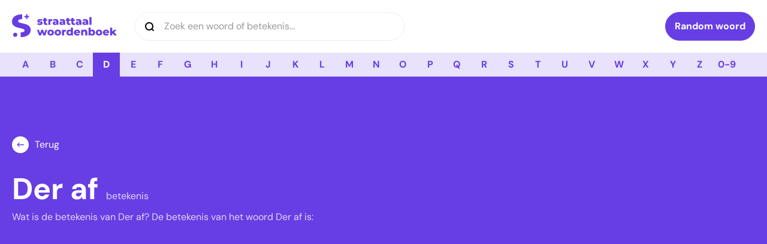

--- FILE ---
content_type: text/html; charset=UTF-8
request_url: https://www.straattaalwoordenboek.nl/woorden/der-af/
body_size: 20115
content:
<!DOCTYPE html>
<html lang="nl-NL"> 
    <head>
        <meta charset="UTF-8">
<script type="text/javascript">
/* <![CDATA[ */
var gform;gform||(document.addEventListener("gform_main_scripts_loaded",function(){gform.scriptsLoaded=!0}),document.addEventListener("gform/theme/scripts_loaded",function(){gform.themeScriptsLoaded=!0}),window.addEventListener("DOMContentLoaded",function(){gform.domLoaded=!0}),gform={domLoaded:!1,scriptsLoaded:!1,themeScriptsLoaded:!1,isFormEditor:()=>"function"==typeof InitializeEditor,callIfLoaded:function(o){return!(!gform.domLoaded||!gform.scriptsLoaded||!gform.themeScriptsLoaded&&!gform.isFormEditor()||(gform.isFormEditor()&&console.warn("The use of gform.initializeOnLoaded() is deprecated in the form editor context and will be removed in Gravity Forms 3.1."),o(),0))},initializeOnLoaded:function(o){gform.callIfLoaded(o)||(document.addEventListener("gform_main_scripts_loaded",()=>{gform.scriptsLoaded=!0,gform.callIfLoaded(o)}),document.addEventListener("gform/theme/scripts_loaded",()=>{gform.themeScriptsLoaded=!0,gform.callIfLoaded(o)}),window.addEventListener("DOMContentLoaded",()=>{gform.domLoaded=!0,gform.callIfLoaded(o)}))},hooks:{action:{},filter:{}},addAction:function(o,r,e,t){gform.addHook("action",o,r,e,t)},addFilter:function(o,r,e,t){gform.addHook("filter",o,r,e,t)},doAction:function(o){gform.doHook("action",o,arguments)},applyFilters:function(o){return gform.doHook("filter",o,arguments)},removeAction:function(o,r){gform.removeHook("action",o,r)},removeFilter:function(o,r,e){gform.removeHook("filter",o,r,e)},addHook:function(o,r,e,t,n){null==gform.hooks[o][r]&&(gform.hooks[o][r]=[]);var d=gform.hooks[o][r];null==n&&(n=r+"_"+d.length),gform.hooks[o][r].push({tag:n,callable:e,priority:t=null==t?10:t})},doHook:function(r,o,e){var t;if(e=Array.prototype.slice.call(e,1),null!=gform.hooks[r][o]&&((o=gform.hooks[r][o]).sort(function(o,r){return o.priority-r.priority}),o.forEach(function(o){"function"!=typeof(t=o.callable)&&(t=window[t]),"action"==r?t.apply(null,e):e[0]=t.apply(null,e)})),"filter"==r)return e[0]},removeHook:function(o,r,t,n){var e;null!=gform.hooks[o][r]&&(e=(e=gform.hooks[o][r]).filter(function(o,r,e){return!!(null!=n&&n!=o.tag||null!=t&&t!=o.priority)}),gform.hooks[o][r]=e)}});
/* ]]> */
</script>


        <title>Der af Betekenis 2026 - Straattaal Woordenboek</title>

        <meta http-equiv="Accept-CH content=DPR, Width, Viewport-Width"/>
        <meta http-equiv="X-UA-Compatible" content="IE=edge,chrome=1"/>
        <meta http-equiv="Content-Type" content="text/html; charset=UTF-8"/>
        <meta name="viewport" content="width=device-width,initial-scale=1"/>
        <meta http-equiv="X-UA-Compatible" content="IE=edge">
        
        
        <link rel="preload" href="https://www.straattaalwoordenboek.nl/wp-content/themes/straattaalwoordenboek/dist/fonts/dm-sans-v15-latin-regular.woff2" onload="document.documentElement.classList.add('wf-preloaded');" as="font" type="font/woff2" crossorigin>
       
        <link rel="preload" href="https://www.straattaalwoordenboek.nl/wp-content/themes/straattaalwoordenboek/dist/fonts/dm-sans-v15-latin-700.woff2" onload="document.documentElement.classList.add('wf-preloaded');" as="font" type="font/woff2" crossorigin>
       
        <link rel="apple-touch-icon" sizes="180x180" href="https://www.straattaalwoordenboek.nl/wp-content/themes/straattaalwoordenboek/dist/images/favicons/apple-touch-icon.png">
<link rel="icon" type="image/png" sizes="32x32" href="https://www.straattaalwoordenboek.nl/wp-content/themes/straattaalwoordenboek/dist/images/favicons/favicon-32x32.png">
<link rel="icon" type="image/png" sizes="16x16" href="https://www.straattaalwoordenboek.nl/wp-content/themes/straattaalwoordenboek/dist/images/favicons/favicon-16x16.png">
<link rel="manifest" href="https://www.straattaalwoordenboek.nl/wp-content/themes/straattaalwoordenboek/dist/images/favicons/site.webmanifest">
<link rel="mask-icon" href="https://www.straattaalwoordenboek.nl/wp-content/themes/straattaalwoordenboek/dist/images/favicons/safari-pinned-tab.svg" color="#f74816">
<meta name="msapplication-TileColor" content="#ffffff">
<meta name="theme-color" content="#ffffff">
        <meta name='robots' content='index, follow, max-image-preview:large, max-snippet:-1, max-video-preview:-1' />
	<style>img:is([sizes="auto" i], [sizes^="auto," i]) { contain-intrinsic-size: 3000px 1500px }</style>
	
	<!-- This site is optimized with the Yoast SEO plugin v25.6 - https://yoast.com/wordpress/plugins/seo/ -->
	<meta name="description" content="Ben je op zoek naar de betekenis van het woord Der af? Je vindt het altijd op het officiele Straattaal woordenboek!" />
	<link rel="canonical" href="https://www.straattaalwoordenboek.nl/woorden/der-af/" />
	<meta property="og:locale" content="nl_NL" />
	<meta property="og:type" content="article" />
	<meta property="og:title" content="Der af Betekenis 2026 - Straattaal Woordenboek" />
	<meta property="og:description" content="Ben je op zoek naar de betekenis van het woord Der af? Je vindt het altijd op het officiele Straattaal woordenboek!" />
	<meta property="og:url" content="https://www.straattaalwoordenboek.nl/woorden/der-af/" />
	<meta property="og:site_name" content="Straattaal Woordenboek" />
	<meta name="twitter:card" content="summary_large_image" />
	<script type="application/ld+json" class="yoast-schema-graph">{"@context":"https://schema.org","@graph":[{"@type":"WebPage","@id":"https://www.straattaalwoordenboek.nl/woorden/der-af/","url":"https://www.straattaalwoordenboek.nl/woorden/der-af/","name":"Der af Betekenis 2026 - Straattaal Woordenboek","isPartOf":{"@id":"https://www.straattaalwoordenboek.nl/#website"},"datePublished":"2019-09-03T16:09:26+00:00","description":"Ben je op zoek naar de betekenis van het woord Der af? Je vindt het altijd op het officiele Straattaal woordenboek!","breadcrumb":{"@id":"https://www.straattaalwoordenboek.nl/woorden/der-af/#breadcrumb"},"inLanguage":"nl-NL","potentialAction":[{"@type":"ReadAction","target":["https://www.straattaalwoordenboek.nl/woorden/der-af/"]}]},{"@type":"BreadcrumbList","@id":"https://www.straattaalwoordenboek.nl/woorden/der-af/#breadcrumb","itemListElement":[{"@type":"ListItem","position":1,"name":"Straattaal woordenboek","item":"https://www.straattaalwoordenboek.nl/"},{"@type":"ListItem","position":2,"name":"Woorden","item":"https://www.straattaalwoordenboek.nl/woorden/"},{"@type":"ListItem","position":3,"name":"D","item":"https://www.straattaalwoordenboek.nl/letter/d/"},{"@type":"ListItem","position":4,"name":"Der af"}]},{"@type":"WebSite","@id":"https://www.straattaalwoordenboek.nl/#website","url":"https://www.straattaalwoordenboek.nl/","name":"Straattaal Woordenboek","description":"","potentialAction":[{"@type":"SearchAction","target":{"@type":"EntryPoint","urlTemplate":"https://www.straattaalwoordenboek.nl/?s={search_term_string}"},"query-input":{"@type":"PropertyValueSpecification","valueRequired":true,"valueName":"search_term_string"}}],"inLanguage":"nl-NL"}]}</script>
	<!-- / Yoast SEO plugin. -->


<script type="text/javascript" id="wpp-js" src="https://www.straattaalwoordenboek.nl/wp-content/plugins/wordpress-popular-posts/assets/js/wpp.min.js?ver=7.3.3" data-sampling="0" data-sampling-rate="100" data-api-url="https://www.straattaalwoordenboek.nl/wp-json/wordpress-popular-posts" data-post-id="327" data-token="2eee5215de" data-lang="0" data-debug="0"></script>
<script type="text/javascript">
/* <![CDATA[ */
window._wpemojiSettings = {"baseUrl":"https:\/\/s.w.org\/images\/core\/emoji\/15.0.3\/72x72\/","ext":".png","svgUrl":"https:\/\/s.w.org\/images\/core\/emoji\/15.0.3\/svg\/","svgExt":".svg","source":{"concatemoji":"https:\/\/www.straattaalwoordenboek.nl\/wp-includes\/js\/wp-emoji-release.min.js?ver=6.7.4"}};
/*! This file is auto-generated */
!function(i,n){var o,s,e;function c(e){try{var t={supportTests:e,timestamp:(new Date).valueOf()};sessionStorage.setItem(o,JSON.stringify(t))}catch(e){}}function p(e,t,n){e.clearRect(0,0,e.canvas.width,e.canvas.height),e.fillText(t,0,0);var t=new Uint32Array(e.getImageData(0,0,e.canvas.width,e.canvas.height).data),r=(e.clearRect(0,0,e.canvas.width,e.canvas.height),e.fillText(n,0,0),new Uint32Array(e.getImageData(0,0,e.canvas.width,e.canvas.height).data));return t.every(function(e,t){return e===r[t]})}function u(e,t,n){switch(t){case"flag":return n(e,"\ud83c\udff3\ufe0f\u200d\u26a7\ufe0f","\ud83c\udff3\ufe0f\u200b\u26a7\ufe0f")?!1:!n(e,"\ud83c\uddfa\ud83c\uddf3","\ud83c\uddfa\u200b\ud83c\uddf3")&&!n(e,"\ud83c\udff4\udb40\udc67\udb40\udc62\udb40\udc65\udb40\udc6e\udb40\udc67\udb40\udc7f","\ud83c\udff4\u200b\udb40\udc67\u200b\udb40\udc62\u200b\udb40\udc65\u200b\udb40\udc6e\u200b\udb40\udc67\u200b\udb40\udc7f");case"emoji":return!n(e,"\ud83d\udc26\u200d\u2b1b","\ud83d\udc26\u200b\u2b1b")}return!1}function f(e,t,n){var r="undefined"!=typeof WorkerGlobalScope&&self instanceof WorkerGlobalScope?new OffscreenCanvas(300,150):i.createElement("canvas"),a=r.getContext("2d",{willReadFrequently:!0}),o=(a.textBaseline="top",a.font="600 32px Arial",{});return e.forEach(function(e){o[e]=t(a,e,n)}),o}function t(e){var t=i.createElement("script");t.src=e,t.defer=!0,i.head.appendChild(t)}"undefined"!=typeof Promise&&(o="wpEmojiSettingsSupports",s=["flag","emoji"],n.supports={everything:!0,everythingExceptFlag:!0},e=new Promise(function(e){i.addEventListener("DOMContentLoaded",e,{once:!0})}),new Promise(function(t){var n=function(){try{var e=JSON.parse(sessionStorage.getItem(o));if("object"==typeof e&&"number"==typeof e.timestamp&&(new Date).valueOf()<e.timestamp+604800&&"object"==typeof e.supportTests)return e.supportTests}catch(e){}return null}();if(!n){if("undefined"!=typeof Worker&&"undefined"!=typeof OffscreenCanvas&&"undefined"!=typeof URL&&URL.createObjectURL&&"undefined"!=typeof Blob)try{var e="postMessage("+f.toString()+"("+[JSON.stringify(s),u.toString(),p.toString()].join(",")+"));",r=new Blob([e],{type:"text/javascript"}),a=new Worker(URL.createObjectURL(r),{name:"wpTestEmojiSupports"});return void(a.onmessage=function(e){c(n=e.data),a.terminate(),t(n)})}catch(e){}c(n=f(s,u,p))}t(n)}).then(function(e){for(var t in e)n.supports[t]=e[t],n.supports.everything=n.supports.everything&&n.supports[t],"flag"!==t&&(n.supports.everythingExceptFlag=n.supports.everythingExceptFlag&&n.supports[t]);n.supports.everythingExceptFlag=n.supports.everythingExceptFlag&&!n.supports.flag,n.DOMReady=!1,n.readyCallback=function(){n.DOMReady=!0}}).then(function(){return e}).then(function(){var e;n.supports.everything||(n.readyCallback(),(e=n.source||{}).concatemoji?t(e.concatemoji):e.wpemoji&&e.twemoji&&(t(e.twemoji),t(e.wpemoji)))}))}((window,document),window._wpemojiSettings);
/* ]]> */
</script>
<style id='wp-emoji-styles-inline-css' type='text/css'>

	img.wp-smiley, img.emoji {
		display: inline !important;
		border: none !important;
		box-shadow: none !important;
		height: 1em !important;
		width: 1em !important;
		margin: 0 0.07em !important;
		vertical-align: -0.1em !important;
		background: none !important;
		padding: 0 !important;
	}
</style>
<style id='classic-theme-styles-inline-css' type='text/css'>
/*! This file is auto-generated */
.wp-block-button__link{color:#fff;background-color:#32373c;border-radius:9999px;box-shadow:none;text-decoration:none;padding:calc(.667em + 2px) calc(1.333em + 2px);font-size:1.125em}.wp-block-file__button{background:#32373c;color:#fff;text-decoration:none}
</style>
<style id='global-styles-inline-css' type='text/css'>
:root{--wp--preset--aspect-ratio--square: 1;--wp--preset--aspect-ratio--4-3: 4/3;--wp--preset--aspect-ratio--3-4: 3/4;--wp--preset--aspect-ratio--3-2: 3/2;--wp--preset--aspect-ratio--2-3: 2/3;--wp--preset--aspect-ratio--16-9: 16/9;--wp--preset--aspect-ratio--9-16: 9/16;--wp--preset--color--black: #000000;--wp--preset--color--cyan-bluish-gray: #abb8c3;--wp--preset--color--white: #ffffff;--wp--preset--color--pale-pink: #f78da7;--wp--preset--color--vivid-red: #cf2e2e;--wp--preset--color--luminous-vivid-orange: #ff6900;--wp--preset--color--luminous-vivid-amber: #fcb900;--wp--preset--color--light-green-cyan: #7bdcb5;--wp--preset--color--vivid-green-cyan: #00d084;--wp--preset--color--pale-cyan-blue: #8ed1fc;--wp--preset--color--vivid-cyan-blue: #0693e3;--wp--preset--color--vivid-purple: #9b51e0;--wp--preset--gradient--vivid-cyan-blue-to-vivid-purple: linear-gradient(135deg,rgba(6,147,227,1) 0%,rgb(155,81,224) 100%);--wp--preset--gradient--light-green-cyan-to-vivid-green-cyan: linear-gradient(135deg,rgb(122,220,180) 0%,rgb(0,208,130) 100%);--wp--preset--gradient--luminous-vivid-amber-to-luminous-vivid-orange: linear-gradient(135deg,rgba(252,185,0,1) 0%,rgba(255,105,0,1) 100%);--wp--preset--gradient--luminous-vivid-orange-to-vivid-red: linear-gradient(135deg,rgba(255,105,0,1) 0%,rgb(207,46,46) 100%);--wp--preset--gradient--very-light-gray-to-cyan-bluish-gray: linear-gradient(135deg,rgb(238,238,238) 0%,rgb(169,184,195) 100%);--wp--preset--gradient--cool-to-warm-spectrum: linear-gradient(135deg,rgb(74,234,220) 0%,rgb(151,120,209) 20%,rgb(207,42,186) 40%,rgb(238,44,130) 60%,rgb(251,105,98) 80%,rgb(254,248,76) 100%);--wp--preset--gradient--blush-light-purple: linear-gradient(135deg,rgb(255,206,236) 0%,rgb(152,150,240) 100%);--wp--preset--gradient--blush-bordeaux: linear-gradient(135deg,rgb(254,205,165) 0%,rgb(254,45,45) 50%,rgb(107,0,62) 100%);--wp--preset--gradient--luminous-dusk: linear-gradient(135deg,rgb(255,203,112) 0%,rgb(199,81,192) 50%,rgb(65,88,208) 100%);--wp--preset--gradient--pale-ocean: linear-gradient(135deg,rgb(255,245,203) 0%,rgb(182,227,212) 50%,rgb(51,167,181) 100%);--wp--preset--gradient--electric-grass: linear-gradient(135deg,rgb(202,248,128) 0%,rgb(113,206,126) 100%);--wp--preset--gradient--midnight: linear-gradient(135deg,rgb(2,3,129) 0%,rgb(40,116,252) 100%);--wp--preset--font-size--small: 13px;--wp--preset--font-size--medium: 20px;--wp--preset--font-size--large: 36px;--wp--preset--font-size--x-large: 42px;--wp--preset--spacing--20: 0.44rem;--wp--preset--spacing--30: 0.67rem;--wp--preset--spacing--40: 1rem;--wp--preset--spacing--50: 1.5rem;--wp--preset--spacing--60: 2.25rem;--wp--preset--spacing--70: 3.38rem;--wp--preset--spacing--80: 5.06rem;--wp--preset--shadow--natural: 6px 6px 9px rgba(0, 0, 0, 0.2);--wp--preset--shadow--deep: 12px 12px 50px rgba(0, 0, 0, 0.4);--wp--preset--shadow--sharp: 6px 6px 0px rgba(0, 0, 0, 0.2);--wp--preset--shadow--outlined: 6px 6px 0px -3px rgba(255, 255, 255, 1), 6px 6px rgba(0, 0, 0, 1);--wp--preset--shadow--crisp: 6px 6px 0px rgba(0, 0, 0, 1);}:where(.is-layout-flex){gap: 0.5em;}:where(.is-layout-grid){gap: 0.5em;}body .is-layout-flex{display: flex;}.is-layout-flex{flex-wrap: wrap;align-items: center;}.is-layout-flex > :is(*, div){margin: 0;}body .is-layout-grid{display: grid;}.is-layout-grid > :is(*, div){margin: 0;}:where(.wp-block-columns.is-layout-flex){gap: 2em;}:where(.wp-block-columns.is-layout-grid){gap: 2em;}:where(.wp-block-post-template.is-layout-flex){gap: 1.25em;}:where(.wp-block-post-template.is-layout-grid){gap: 1.25em;}.has-black-color{color: var(--wp--preset--color--black) !important;}.has-cyan-bluish-gray-color{color: var(--wp--preset--color--cyan-bluish-gray) !important;}.has-white-color{color: var(--wp--preset--color--white) !important;}.has-pale-pink-color{color: var(--wp--preset--color--pale-pink) !important;}.has-vivid-red-color{color: var(--wp--preset--color--vivid-red) !important;}.has-luminous-vivid-orange-color{color: var(--wp--preset--color--luminous-vivid-orange) !important;}.has-luminous-vivid-amber-color{color: var(--wp--preset--color--luminous-vivid-amber) !important;}.has-light-green-cyan-color{color: var(--wp--preset--color--light-green-cyan) !important;}.has-vivid-green-cyan-color{color: var(--wp--preset--color--vivid-green-cyan) !important;}.has-pale-cyan-blue-color{color: var(--wp--preset--color--pale-cyan-blue) !important;}.has-vivid-cyan-blue-color{color: var(--wp--preset--color--vivid-cyan-blue) !important;}.has-vivid-purple-color{color: var(--wp--preset--color--vivid-purple) !important;}.has-black-background-color{background-color: var(--wp--preset--color--black) !important;}.has-cyan-bluish-gray-background-color{background-color: var(--wp--preset--color--cyan-bluish-gray) !important;}.has-white-background-color{background-color: var(--wp--preset--color--white) !important;}.has-pale-pink-background-color{background-color: var(--wp--preset--color--pale-pink) !important;}.has-vivid-red-background-color{background-color: var(--wp--preset--color--vivid-red) !important;}.has-luminous-vivid-orange-background-color{background-color: var(--wp--preset--color--luminous-vivid-orange) !important;}.has-luminous-vivid-amber-background-color{background-color: var(--wp--preset--color--luminous-vivid-amber) !important;}.has-light-green-cyan-background-color{background-color: var(--wp--preset--color--light-green-cyan) !important;}.has-vivid-green-cyan-background-color{background-color: var(--wp--preset--color--vivid-green-cyan) !important;}.has-pale-cyan-blue-background-color{background-color: var(--wp--preset--color--pale-cyan-blue) !important;}.has-vivid-cyan-blue-background-color{background-color: var(--wp--preset--color--vivid-cyan-blue) !important;}.has-vivid-purple-background-color{background-color: var(--wp--preset--color--vivid-purple) !important;}.has-black-border-color{border-color: var(--wp--preset--color--black) !important;}.has-cyan-bluish-gray-border-color{border-color: var(--wp--preset--color--cyan-bluish-gray) !important;}.has-white-border-color{border-color: var(--wp--preset--color--white) !important;}.has-pale-pink-border-color{border-color: var(--wp--preset--color--pale-pink) !important;}.has-vivid-red-border-color{border-color: var(--wp--preset--color--vivid-red) !important;}.has-luminous-vivid-orange-border-color{border-color: var(--wp--preset--color--luminous-vivid-orange) !important;}.has-luminous-vivid-amber-border-color{border-color: var(--wp--preset--color--luminous-vivid-amber) !important;}.has-light-green-cyan-border-color{border-color: var(--wp--preset--color--light-green-cyan) !important;}.has-vivid-green-cyan-border-color{border-color: var(--wp--preset--color--vivid-green-cyan) !important;}.has-pale-cyan-blue-border-color{border-color: var(--wp--preset--color--pale-cyan-blue) !important;}.has-vivid-cyan-blue-border-color{border-color: var(--wp--preset--color--vivid-cyan-blue) !important;}.has-vivid-purple-border-color{border-color: var(--wp--preset--color--vivid-purple) !important;}.has-vivid-cyan-blue-to-vivid-purple-gradient-background{background: var(--wp--preset--gradient--vivid-cyan-blue-to-vivid-purple) !important;}.has-light-green-cyan-to-vivid-green-cyan-gradient-background{background: var(--wp--preset--gradient--light-green-cyan-to-vivid-green-cyan) !important;}.has-luminous-vivid-amber-to-luminous-vivid-orange-gradient-background{background: var(--wp--preset--gradient--luminous-vivid-amber-to-luminous-vivid-orange) !important;}.has-luminous-vivid-orange-to-vivid-red-gradient-background{background: var(--wp--preset--gradient--luminous-vivid-orange-to-vivid-red) !important;}.has-very-light-gray-to-cyan-bluish-gray-gradient-background{background: var(--wp--preset--gradient--very-light-gray-to-cyan-bluish-gray) !important;}.has-cool-to-warm-spectrum-gradient-background{background: var(--wp--preset--gradient--cool-to-warm-spectrum) !important;}.has-blush-light-purple-gradient-background{background: var(--wp--preset--gradient--blush-light-purple) !important;}.has-blush-bordeaux-gradient-background{background: var(--wp--preset--gradient--blush-bordeaux) !important;}.has-luminous-dusk-gradient-background{background: var(--wp--preset--gradient--luminous-dusk) !important;}.has-pale-ocean-gradient-background{background: var(--wp--preset--gradient--pale-ocean) !important;}.has-electric-grass-gradient-background{background: var(--wp--preset--gradient--electric-grass) !important;}.has-midnight-gradient-background{background: var(--wp--preset--gradient--midnight) !important;}.has-small-font-size{font-size: var(--wp--preset--font-size--small) !important;}.has-medium-font-size{font-size: var(--wp--preset--font-size--medium) !important;}.has-large-font-size{font-size: var(--wp--preset--font-size--large) !important;}.has-x-large-font-size{font-size: var(--wp--preset--font-size--x-large) !important;}
:where(.wp-block-post-template.is-layout-flex){gap: 1.25em;}:where(.wp-block-post-template.is-layout-grid){gap: 1.25em;}
:where(.wp-block-columns.is-layout-flex){gap: 2em;}:where(.wp-block-columns.is-layout-grid){gap: 2em;}
:root :where(.wp-block-pullquote){font-size: 1.5em;line-height: 1.6;}
</style>
<link rel='stylesheet' id='wordpress-popular-posts-css-css' href='https://www.straattaalwoordenboek.nl/wp-content/plugins/wordpress-popular-posts/assets/css/wpp.css?ver=7.3.3' type='text/css' media='all' />
<link rel='stylesheet' id='app-css-css' href='https://www.straattaalwoordenboek.nl/wp-content/themes/straattaalwoordenboek/dist/css/app.css' type='text/css' media='all' />
<link rel="https://api.w.org/" href="https://www.straattaalwoordenboek.nl/wp-json/" /><link rel="EditURI" type="application/rsd+xml" title="RSD" href="https://www.straattaalwoordenboek.nl/xmlrpc.php?rsd" />
<meta name="generator" content="WordPress 6.7.4" />
<link rel='shortlink' href='https://www.straattaalwoordenboek.nl/?p=327' />
<link rel="alternate" title="oEmbed (JSON)" type="application/json+oembed" href="https://www.straattaalwoordenboek.nl/wp-json/oembed/1.0/embed?url=https%3A%2F%2Fwww.straattaalwoordenboek.nl%2Fwoorden%2Fder-af%2F" />
<link rel="alternate" title="oEmbed (XML)" type="text/xml+oembed" href="https://www.straattaalwoordenboek.nl/wp-json/oembed/1.0/embed?url=https%3A%2F%2Fwww.straattaalwoordenboek.nl%2Fwoorden%2Fder-af%2F&#038;format=xml" />
            <style id="wpp-loading-animation-styles">@-webkit-keyframes bgslide{from{background-position-x:0}to{background-position-x:-200%}}@keyframes bgslide{from{background-position-x:0}to{background-position-x:-200%}}.wpp-widget-block-placeholder,.wpp-shortcode-placeholder{margin:0 auto;width:60px;height:3px;background:#dd3737;background:linear-gradient(90deg,#dd3737 0%,#571313 10%,#dd3737 100%);background-size:200% auto;border-radius:3px;-webkit-animation:bgslide 1s infinite linear;animation:bgslide 1s infinite linear}</style>
            <link rel="icon" href="https://www.straattaalwoordenboek.nl/wp-content/uploads/2025/01/cropped-favicon-straattaalwoordenboek-32x32.png" sizes="32x32" />
<link rel="icon" href="https://www.straattaalwoordenboek.nl/wp-content/uploads/2025/01/cropped-favicon-straattaalwoordenboek-192x192.png" sizes="192x192" />
<link rel="apple-touch-icon" href="https://www.straattaalwoordenboek.nl/wp-content/uploads/2025/01/cropped-favicon-straattaalwoordenboek-180x180.png" />
<meta name="msapplication-TileImage" content="https://www.straattaalwoordenboek.nl/wp-content/uploads/2025/01/cropped-favicon-straattaalwoordenboek-270x270.png" />
		<style type="text/css" id="wp-custom-css">
			form input,form textarea {
	color: black!important;
}

article img {
	width: auto;
}

.featured__image-container {
	position: relative;
	overflow: hidden;
		border-radius: 10px;
}
.featured__image-source {
	position: absolute;
	left: 10px;
	bottom: 10px;
	color: #f2f2f2;
	background: rgba(0,0,0, 0.75);
	padding: 5px 10px;
	font-size: 14px;
	border-radius: 5px;
}		</style>
		
        
	<!-- Google Tag Manager -->
	<script>(function(w,d,s,l,i){w[l]=w[l]||[];w[l].push({'gtm.start':
	new Date().getTime(),event:'gtm.js'});var f=d.getElementsByTagName(s)[0],
	j=d.createElement(s),dl=l!='dataLayer'?'&l='+l:'';j.async=true;j.src=
	'https://www.googletagmanager.com/gtm.js?id='+i+dl;f.parentNode.insertBefore(j,f);
	})(window,document,'script','dataLayer', 'GTM-WVH2S7XC');</script>
	<!-- End Google Tag Manager -->
        
			
		<script async src="https://pagead2.googlesyndication.com/pagead/js/adsbygoogle.js?client=ca-pub-0436121847941868"
     crossorigin="anonymous"></script>    </head>
    
    <body data-rsssl=1 class="woorden-template-default single single-woorden postid-327 c-base">
        
	<noscript><iframe src="https://www.googletagmanager.com/ns.html?id=GTM-WVH2S7XC"
        height="0" width="0" style="display:none;visibility:hidden"></iframe></noscript>

        <div class="c-site is-fixed">
            
<header class="c-site__header c-header" data-header>
    <div class="c-header__main">
        <div class="o-container">
            <div class="c-header__inner">                
                <a class="c-logo" href="https://www.straattaalwoordenboek.nl">
                    <svg xmlns="http://www.w3.org/2000/svg" viewBox="0 0 132.86 29.148"><g data-name="Group 542" fill="#673ee4"><g data-name="Group 1" transform="translate(-8.316 -5.797)"><path data-name="Path 2" d="M20.711 5.838h.48v6.163q-.26-.01-.52-.01a6.5 6.5 0 0 0-3.439.7 2.1 2.1 0 0 0-1.08 1.819 1.8 1.8 0 0 0 1.279 1.679 23.141 23.141 0 0 0 4.118 1.159 38.574 38.574 0 0 1 5.3 1.459 9.147 9.147 0 0 1 3.641 2.484 6.621 6.621 0 0 1 1.539 4.618 7.873 7.873 0 0 1-1.4 4.558 9.539 9.539 0 0 1-4.2 3.259 16.981 16.981 0 0 1-6.8 1.22h-.239v-6.117a1.1 1.1 0 0 1 .28-.037q4.558 0 4.558-2.279a1.887 1.887 0 0 0-1.3-1.779 23.9 23.9 0 0 0-4.178-1.22 39.875 39.875 0 0 1-5.278-1.459 8.883 8.883 0 0 1-3.638-2.5 6.753 6.753 0 0 1-1.519-4.638 8.03 8.03 0 0 1 1.4-4.618 9.364 9.364 0 0 1 4.175-3.262 17.2 17.2 0 0 1 6.817-1.2Zm7.189 5.957V9.69h2.09V7.903h-2.089V5.797h-1.824v2.106H23.99V9.69h2.087v2.105Z"/><circle data-name="Ellipse 1" cx="2.599" cy="2.599" r="2.599" transform="translate(9.796 29.387)"/></g><path data-name="Path 9" d="M35.216 13.626a5.591 5.591 0 0 0 1.979-.311 2.747 2.747 0 0 0 1.244-.862 1.987 1.987 0 0 0 .422-1.241 1.832 1.832 0 0 0-.442-1.309 2.309 2.309 0 0 0-1.04-.644 11.425 11.425 0 0 0-1.51-.312 7.194 7.194 0 0 1-1.034-.21q-.313-.1-.313-.36a.425.425 0 0 1 .286-.373 2.119 2.119 0 0 1 .9-.142 4.306 4.306 0 0 1 2.122.543l.775-1.75a4.584 4.584 0 0 0-1.319-.461 7.853 7.853 0 0 0-1.591-.163 5.288 5.288 0 0 0-1.938.319 2.8 2.8 0 0 0-1.232.865 2.007 2.007 0 0 0-.422 1.255 1.859 1.859 0 0 0 .449 1.33 2.32 2.32 0 0 0 1.068.651 10.03 10.03 0 0 0 1.5.285 6.625 6.625 0 0 1 1.013.2q.32.1.32.346a.4.4 0 0 1-.265.373 2.205 2.205 0 0 1-.891.129 5.363 5.363 0 0 1-1.374-.183 4.388 4.388 0 0 1-1.2-.5l-.775 1.764a4.821 4.821 0 0 0 1.442.549 7.964 7.964 0 0 0 1.823.21Zm8.052 0a4.427 4.427 0 0 0 1-.109 2.607 2.607 0 0 0 .8-.312l-.639-1.8a1.372 1.372 0 0 1-.789.231.739.739 0 0 1-.564-.224.864.864 0 0 1-.211-.617V8.348h1.687V6.422H42.86V4.509h-2.584v1.913h-1.075v1.927h1.074v2.466a2.7 2.7 0 0 0 .775 2.1 3.181 3.181 0 0 0 2.217.705Zm5.372-.122v-3.378a1.608 1.608 0 0 1 1.768-1.818 5.3 5.3 0 0 1 .585.041v-2.32a3.9 3.9 0 0 0-1.449.251 2.4 2.4 0 0 0-1.027.753v-.882h-2.46v7.354Zm5.685.122a2.219 2.219 0 0 0 2.176-1.072v.95h2.407V9.42a3.2 3.2 0 0 0-.966-2.557 4.168 4.168 0 0 0-2.8-.834 7.1 7.1 0 0 0-1.761.224 4.829 4.829 0 0 0-1.489.631l.87 1.75a2.867 2.867 0 0 1 .925-.468 3.6 3.6 0 0 1 1.074-.17q1.5 0 1.564 1.167h-1.468a4.268 4.268 0 0 0-2.475.577 1.881 1.881 0 0 0-.8 1.621 2.135 2.135 0 0 0 .32 1.16 2.2 2.2 0 0 0 .945.807 3.413 3.413 0 0 0 1.483.3Zm.721-1.628a1.114 1.114 0 0 1-.707-.2.656.656 0 0 1-.258-.543q0-.746 1.129-.746h1.115v.638a1.209 1.209 0 0 1-.49.638 1.434 1.434 0 0 1-.789.217Zm7.821 1.628a2.219 2.219 0 0 0 2.176-1.072v.95h2.407V9.42a3.2 3.2 0 0 0-.966-2.557 4.168 4.168 0 0 0-2.8-.834 7.1 7.1 0 0 0-1.761.224 4.829 4.829 0 0 0-1.489.631l.87 1.75a2.867 2.867 0 0 1 .925-.468 3.6 3.6 0 0 1 1.074-.17q1.5 0 1.564 1.167h-1.469a4.269 4.269 0 0 0-2.475.577 1.881 1.881 0 0 0-.8 1.621 2.135 2.135 0 0 0 .32 1.16 2.2 2.2 0 0 0 .945.807 3.413 3.413 0 0 0 1.483.3Zm.721-1.628a1.114 1.114 0 0 1-.707-.2.656.656 0 0 1-.258-.543q0-.746 1.129-.746h1.115v.638a1.209 1.209 0 0 1-.49.638 1.434 1.434 0 0 1-.789.217Zm8.786 1.628a4.428 4.428 0 0 0 1-.109 2.609 2.609 0 0 0 .8-.312l-.639-1.8a1.372 1.372 0 0 1-.789.231.739.739 0 0 1-.565-.224.865.865 0 0 1-.211-.617V8.348h1.687V6.422h-1.69V4.509h-2.584v1.913h-1.075v1.927h1.074v2.466a2.7 2.7 0 0 0 .775 2.1 3.181 3.181 0 0 0 2.217.705Zm5.93 0a4.428 4.428 0 0 0 1-.109 2.607 2.607 0 0 0 .8-.312l-.639-1.8a1.372 1.372 0 0 1-.789.231.739.739 0 0 1-.565-.224.865.865 0 0 1-.211-.617V8.348h1.687V6.422H77.9V4.509h-2.587v1.913h-1.075v1.927h1.074v2.466a2.7 2.7 0 0 0 .775 2.1 3.181 3.181 0 0 0 2.217.705Zm5.114 0a2.219 2.219 0 0 0 2.176-1.072v.95h2.407V9.42a3.2 3.2 0 0 0-.966-2.557 4.168 4.168 0 0 0-2.8-.834 7.1 7.1 0 0 0-1.761.224 4.828 4.828 0 0 0-1.489.631l.87 1.75a2.867 2.867 0 0 1 .925-.468 3.6 3.6 0 0 1 1.074-.17q1.5 0 1.564 1.167h-1.469a4.269 4.269 0 0 0-2.475.577 1.881 1.881 0 0 0-.8 1.621 2.135 2.135 0 0 0 .32 1.16 2.2 2.2 0 0 0 .945.807 3.413 3.413 0 0 0 1.483.3Zm.721-1.628a1.115 1.115 0 0 1-.707-.2.656.656 0 0 1-.258-.543q0-.746 1.129-.746h1.115v.638a1.209 1.209 0 0 1-.49.638 1.434 1.434 0 0 1-.789.217Zm7.821 1.628a2.219 2.219 0 0 0 2.176-1.072v.95h2.407V9.42a3.2 3.2 0 0 0-.966-2.557 4.168 4.168 0 0 0-2.8-.834 7.1 7.1 0 0 0-1.761.224 4.829 4.829 0 0 0-1.489.631l.87 1.75a2.867 2.867 0 0 1 .925-.468 3.6 3.6 0 0 1 1.074-.17q1.5 0 1.564 1.167h-1.469a4.269 4.269 0 0 0-2.475.577 1.881 1.881 0 0 0-.8 1.621 2.135 2.135 0 0 0 .32 1.16 2.2 2.2 0 0 0 .945.807 3.413 3.413 0 0 0 1.483.3Zm.721-1.628a1.115 1.115 0 0 1-.707-.2.656.656 0 0 1-.258-.543q0-.746 1.129-.746h1.115v.638a1.209 1.209 0 0 1-.49.638 1.434 1.434 0 0 1-.789.217Zm8.079 1.506V3.437h-2.584v10.067ZM36.794 27.072l1.442-4 1.387 4h2.5l2.628-7.357h-2.272l-1.564 4.494-1.523-4.494h-2.2l-1.567 4.453-1.51-4.453h-2.449l2.625 7.354h2.5Zm12.241.122a4.64 4.64 0 0 0 2.149-.488 3.644 3.644 0 0 0 1.483-1.357 3.9 3.9 0 0 0 0-3.928 3.614 3.614 0 0 0-1.483-1.343 5.02 5.02 0 0 0-4.291 0 3.761 3.761 0 0 0-1.483 5.271 3.692 3.692 0 0 0 1.489 1.357 4.61 4.61 0 0 0 2.136.488Zm0-2.049a1.455 1.455 0 0 1-1.115-.468 1.829 1.829 0 0 1-.435-1.3 1.784 1.784 0 0 1 .435-1.275 1.579 1.579 0 0 1 2.231 0 1.784 1.784 0 0 1 .435 1.275 1.829 1.829 0 0 1-.435 1.3 1.455 1.455 0 0 1-1.115.468Zm9.058 2.049a4.64 4.64 0 0 0 2.149-.488 3.644 3.644 0 0 0 1.483-1.357 3.9 3.9 0 0 0 0-3.928 3.614 3.614 0 0 0-1.483-1.343 5.02 5.02 0 0 0-4.291 0 3.761 3.761 0 0 0-1.483 5.271 3.693 3.693 0 0 0 1.489 1.357 4.61 4.61 0 0 0 2.137.488Zm0-2.049a1.455 1.455 0 0 1-1.115-.468 1.829 1.829 0 0 1-.435-1.3 1.784 1.784 0 0 1 .435-1.275 1.579 1.579 0 0 1 2.231 0 1.784 1.784 0 0 1 .435 1.275 1.829 1.829 0 0 1-.435 1.3 1.455 1.455 0 0 1-1.115.468Zm7.943 1.927v-3.379a1.607 1.607 0 0 1 1.769-1.818 5.3 5.3 0 0 1 .585.041v-2.32a3.9 3.9 0 0 0-1.449.251 2.4 2.4 0 0 0-1.027.753v-.885h-2.461v7.354h2.584Zm6.556.122a2.67 2.67 0 0 0 2.163-.855v.733h2.462V17.004h-2.584v3.351a2.678 2.678 0 0 0-2.04-.76 3.714 3.714 0 0 0-1.836.461 3.353 3.353 0 0 0-1.312 1.323 4.4 4.4 0 0 0 0 4.009 3.389 3.389 0 0 0 1.313 1.336 3.672 3.672 0 0 0 1.836.468Zm.544-2.049a1.455 1.455 0 0 1-1.115-.468 1.829 1.829 0 0 1-.435-1.3 1.784 1.784 0 0 1 .435-1.275 1.466 1.466 0 0 1 1.115-.461 1.444 1.444 0 0 1 1.108.461 1.8 1.8 0 0 1 .428 1.275 1.829 1.829 0 0 1-.435 1.3 1.439 1.439 0 0 1-1.1.468Zm9.6 2.049A4.009 4.009 0 0 0 85.878 26l-1.353-1.411a2.708 2.708 0 0 1-.782.488 2.551 2.551 0 0 1-.918.149 2.115 2.115 0 0 1-1.176-.305 1.5 1.5 0 0 1-.632-.875h5.359q.041-.611.041-.638a3.855 3.855 0 0 0-.524-2.042 3.464 3.464 0 0 0-1.421-1.316 4.652 4.652 0 0 0-4.08.034 3.7 3.7 0 0 0 .082 6.621 5.027 5.027 0 0 0 2.271.488Zm1.251-4.5h-3.019a1.53 1.53 0 0 1 .51-.923 1.643 1.643 0 0 1 2 0 1.531 1.531 0 0 1 .51.923Zm6.2 4.382v-3.561a1.86 1.86 0 0 1 .4-1.3 1.384 1.384 0 0 1 1.068-.434q1.21 0 1.21 1.506v3.785h2.584v-4.206a3.283 3.283 0 0 0-.836-2.456 3.034 3.034 0 0 0-2.21-.814 3.509 3.509 0 0 0-1.306.237 2.928 2.928 0 0 0-1.034.685v-.8h-2.462v7.354Zm11.52.122a3.634 3.634 0 0 0 1.829-.468 3.4 3.4 0 0 0 1.306-1.336 4.4 4.4 0 0 0 0-4.009 3.366 3.366 0 0 0-1.306-1.323 3.677 3.677 0 0 0-1.829-.461 2.751 2.751 0 0 0-2.054.76v-3.357h-2.578v10.068h2.462v-.733a2.687 2.687 0 0 0 2.176.855Zm-.544-2.049a1.455 1.455 0 0 1-1.115-.468 1.829 1.829 0 0 1-.435-1.3 1.784 1.784 0 0 1 .435-1.275 1.579 1.579 0 0 1 2.231 0 1.784 1.784 0 0 1 .435 1.275 1.829 1.829 0 0 1-.435 1.3 1.455 1.455 0 0 1-1.115.468Zm9.058 2.049a4.64 4.64 0 0 0 2.149-.488 3.644 3.644 0 0 0 1.483-1.357 3.9 3.9 0 0 0 0-3.928 3.614 3.614 0 0 0-1.483-1.343 5.02 5.02 0 0 0-4.291 0 3.761 3.761 0 0 0-1.483 5.271 3.692 3.692 0 0 0 1.489 1.357 4.61 4.61 0 0 0 2.14.484Zm0-2.049a1.455 1.455 0 0 1-1.115-.468 1.829 1.829 0 0 1-.435-1.3 1.784 1.784 0 0 1 .435-1.275 1.579 1.579 0 0 1 2.231 0 1.784 1.784 0 0 1 .435 1.275 1.829 1.829 0 0 1-.435 1.3 1.455 1.455 0 0 1-1.115.468Zm9.222 2.049a4.01 4.01 0 0 0 3.142-1.194l-1.36-1.411a2.708 2.708 0 0 1-.782.488 2.552 2.552 0 0 1-.918.149 2.116 2.116 0 0 1-1.176-.305 1.5 1.5 0 0 1-.632-.875h5.359q.041-.611.041-.638a3.855 3.855 0 0 0-.524-2.042 3.464 3.464 0 0 0-1.421-1.316 4.652 4.652 0 0 0-4.08.034 3.7 3.7 0 0 0 .082 6.621 5.027 5.027 0 0 0 2.271.488Zm1.251-4.5h-3.019a1.531 1.531 0 0 1 .51-.923 1.643 1.643 0 0 1 2 0 1.531 1.531 0 0 1 .51.923Zm6.2 4.382v-1.8l.762-.773 2.067 2.578h3.128l-3.319-4.206 3.06-3.148h-3.06l-2.639 2.564v-5.291h-2.584v10.068h2.584Z"/></g></svg>
                    <span class="u-sr-only">Logo Straattaal Woordenboek</span>
                </a>

                                    <form role="search" method="get" class="c-header__search" action="https://www.straattaalwoordenboek.nl/">
                        <input type="text" value="" placeholder="Zoek een woord of betekenis..." name="s" id="s" />
                        <button type="submit">
                            <svg width="15" height="15" xmlns="http://www.w3.org/2000/svg"><path d="M12.606 11.192l2.101 2.1a1 1 0 0 1-1.414 1.415l-2.1-2.1a7 7 0 1 1 1.414-1.414zM7 12A5 5 0 1 0 7 2a5 5 0 0 0 0 10z" fill="#000" fill-rule="nonzero"/></svg>
                        </button>
                    </form>


                    <a href="https://www.straattaalwoordenboek.nl/random-woord/" rel="nofollow" class="c-button c-button__primary c-header__random-woord-knop">
                        <span class="c-button__text">Random woord</span>
                    </a>
                            </div>
        </div>
    </div>


            <div class="c-header__letter-menu">
            <div class="o-container">
                <nav>
                    <div class="menu-letter-menu-container"><ul id="menu-letter-menu" class="menu"><li id="menu-item-17" class="menu-item menu-item-type-taxonomy menu-item-object-letter menu-item-17 c-menu__item"><a href="https://www.straattaalwoordenboek.nl/letter/a/" class="c-menu__link">A</a></li>
<li id="menu-item-18" class="menu-item menu-item-type-taxonomy menu-item-object-letter menu-item-18 c-menu__item"><a href="https://www.straattaalwoordenboek.nl/letter/b/" class="c-menu__link">B</a></li>
<li id="menu-item-19" class="menu-item menu-item-type-taxonomy menu-item-object-letter menu-item-19 c-menu__item"><a href="https://www.straattaalwoordenboek.nl/letter/c/" class="c-menu__link">C</a></li>
<li id="menu-item-20" class="menu-item menu-item-type-taxonomy menu-item-object-letter current-woorden-ancestor current-menu-parent current-woorden-parent menu-item-20 c-menu__item"><a href="https://www.straattaalwoordenboek.nl/letter/d/" class="c-menu__link">D</a></li>
<li id="menu-item-21" class="menu-item menu-item-type-taxonomy menu-item-object-letter menu-item-21 c-menu__item"><a href="https://www.straattaalwoordenboek.nl/letter/e/" class="c-menu__link">E</a></li>
<li id="menu-item-22" class="menu-item menu-item-type-taxonomy menu-item-object-letter menu-item-22 c-menu__item"><a href="https://www.straattaalwoordenboek.nl/letter/f/" class="c-menu__link">F</a></li>
<li id="menu-item-23" class="menu-item menu-item-type-taxonomy menu-item-object-letter menu-item-23 c-menu__item"><a href="https://www.straattaalwoordenboek.nl/letter/g/" class="c-menu__link">G</a></li>
<li id="menu-item-24" class="menu-item menu-item-type-taxonomy menu-item-object-letter menu-item-24 c-menu__item"><a href="https://www.straattaalwoordenboek.nl/letter/h/" class="c-menu__link">H</a></li>
<li id="menu-item-25" class="menu-item menu-item-type-taxonomy menu-item-object-letter menu-item-25 c-menu__item"><a href="https://www.straattaalwoordenboek.nl/letter/i/" class="c-menu__link">I</a></li>
<li id="menu-item-26" class="menu-item menu-item-type-taxonomy menu-item-object-letter menu-item-26 c-menu__item"><a href="https://www.straattaalwoordenboek.nl/letter/j/" class="c-menu__link">J</a></li>
<li id="menu-item-27" class="menu-item menu-item-type-taxonomy menu-item-object-letter menu-item-27 c-menu__item"><a href="https://www.straattaalwoordenboek.nl/letter/k/" class="c-menu__link">K</a></li>
<li id="menu-item-28" class="menu-item menu-item-type-taxonomy menu-item-object-letter menu-item-28 c-menu__item"><a href="https://www.straattaalwoordenboek.nl/letter/l/" class="c-menu__link">L</a></li>
<li id="menu-item-29" class="menu-item menu-item-type-taxonomy menu-item-object-letter menu-item-29 c-menu__item"><a href="https://www.straattaalwoordenboek.nl/letter/m/" class="c-menu__link">M</a></li>
<li id="menu-item-30" class="menu-item menu-item-type-taxonomy menu-item-object-letter menu-item-30 c-menu__item"><a href="https://www.straattaalwoordenboek.nl/letter/n/" class="c-menu__link">N</a></li>
<li id="menu-item-31" class="menu-item menu-item-type-taxonomy menu-item-object-letter menu-item-31 c-menu__item"><a href="https://www.straattaalwoordenboek.nl/letter/o/" class="c-menu__link">O</a></li>
<li id="menu-item-32" class="menu-item menu-item-type-taxonomy menu-item-object-letter menu-item-32 c-menu__item"><a href="https://www.straattaalwoordenboek.nl/letter/p/" class="c-menu__link">P</a></li>
<li id="menu-item-33" class="menu-item menu-item-type-taxonomy menu-item-object-letter menu-item-33 c-menu__item"><a href="https://www.straattaalwoordenboek.nl/letter/q/" class="c-menu__link">Q</a></li>
<li id="menu-item-34" class="menu-item menu-item-type-taxonomy menu-item-object-letter menu-item-34 c-menu__item"><a href="https://www.straattaalwoordenboek.nl/letter/r/" class="c-menu__link">R</a></li>
<li id="menu-item-35" class="menu-item menu-item-type-taxonomy menu-item-object-letter menu-item-35 c-menu__item"><a href="https://www.straattaalwoordenboek.nl/letter/s/" class="c-menu__link">S</a></li>
<li id="menu-item-36" class="menu-item menu-item-type-taxonomy menu-item-object-letter menu-item-36 c-menu__item"><a href="https://www.straattaalwoordenboek.nl/letter/t/" class="c-menu__link">T</a></li>
<li id="menu-item-37" class="menu-item menu-item-type-taxonomy menu-item-object-letter menu-item-37 c-menu__item"><a href="https://www.straattaalwoordenboek.nl/letter/u/" class="c-menu__link">U</a></li>
<li id="menu-item-38" class="menu-item menu-item-type-taxonomy menu-item-object-letter menu-item-38 c-menu__item"><a href="https://www.straattaalwoordenboek.nl/letter/v/" class="c-menu__link">V</a></li>
<li id="menu-item-39" class="menu-item menu-item-type-taxonomy menu-item-object-letter menu-item-39 c-menu__item"><a href="https://www.straattaalwoordenboek.nl/letter/w/" class="c-menu__link">W</a></li>
<li id="menu-item-40" class="menu-item menu-item-type-taxonomy menu-item-object-letter menu-item-40 c-menu__item"><a href="https://www.straattaalwoordenboek.nl/letter/x/" class="c-menu__link">X</a></li>
<li id="menu-item-41" class="menu-item menu-item-type-taxonomy menu-item-object-letter menu-item-41 c-menu__item"><a href="https://www.straattaalwoordenboek.nl/letter/y/" class="c-menu__link">Y</a></li>
<li id="menu-item-42" class="menu-item menu-item-type-taxonomy menu-item-object-letter menu-item-42 c-menu__item"><a href="https://www.straattaalwoordenboek.nl/letter/z/" class="c-menu__link">Z</a></li>
<li id="menu-item-16" class="menu-item menu-item-type-taxonomy menu-item-object-letter menu-item-16 c-menu__item"><a href="https://www.straattaalwoordenboek.nl/letter/0-9/" class="c-menu__link">0-9</a></li>
</ul></div>                </nav>
            </div>
        </div>
    </header>

	<main class="c-site__main">		
		<article itemscope itemtype="http://schema.org/DefinedTerm">
			<section class="o-section o-section__background o-section__background--primary o-margin_top--none o-section__first ">
				<div class="o-container">
					<div class="c-word__return">
						<div class="c-icon">
	                        <a href="https://www.straattaalwoordenboek.nl/woorden/" rel="nofollow" class="c-icon__full-link">
	                            <span class="c-icon__icon">
	                                <svg xmlns="http://www.w3.org/2000/svg" viewBox="0 0 12 8">
	                                  <path d="M4 8 0 4l4-4 .933.933-2.4 2.4H12v1.333H2.533l2.4 2.4Z" fill="#ad9271"/>
	                                </svg>
	                            </span>
	                            <span class="c-icon__text">
	                                Terug	                            </span>
	                        </a>
	                    </div>
					</div>
					<div class="c-word__header">
													<h1 class="c-word__title h1">
								<span itemprop="name">Der af</span> <span class="c-word__subtitle">betekenis</span>
							</h1>
												
												
						<div class="c-word__description">
							<p>Wat is de betekenis van Der af? De betekenis van het woord Der af is:</p> 
						</div>
					</div>
				</div>
			</section>

			<section class="o-section o-margin_top--none">
				<div class="o-container">
					<div class="c-word__inner">
						<div class="c-word__content">
							<div class="c-word__meaning">
																									<ul class="c-card-meaning__list">
																					<li class="c-card-meaning__item">
												<div class="c-card-meaning__inner">
													<span class="c-card-meaning__indicator">1</span>
													<span class="c-card-meaning__title" itemprop="description"><p>Dronken</p>
</span>
												</div>
											</li>
																				    									</ul>
															</div>

							<div class="c-word__meaning--wrong">
								<a href="#edit"><svg xmlns="http://www.w3.org/2000/svg" height="20px" viewBox="0 -960 960 960" width="20px" fill="#673ee4"><path d="M478-240q21 0 35.5-14.5T528-290q0-21-14.5-35.5T478-340q-21 0-35.5 14.5T428-290q0 21 14.5 35.5T478-240Zm-36-154h74q0-33 7.5-52t42.5-52q26-26 41-49.5t15-56.5q0-56-41-86t-97-30q-57 0-92.5 30T342-618l66 26q5-18 22.5-39t53.5-21q32 0 48 17.5t16 38.5q0 20-12 37.5T506-526q-44 39-54 59t-10 73Zm38 314q-83 0-156-31.5T197-197q-54-54-85.5-127T80-480q0-83 31.5-156T197-763q54-54 127-85.5T480-880q83 0 156 31.5T763-763q54 54 85.5 127T880-480q0 83-31.5 156T763-197q-54 54-127 85.5T480-80Z"/></svg><span>Dit klopt niet</span></a>
							</div>

															<div class="c-word__section c-word__sentance">
									<span class="c-word__sentance--title h5">Gebruik het woord in een zin</span>
									<div class="c-word__sentance--description">
										<em><p>Vanavond ga ik der af!</p>
</em>
									</div>
								</div>
							
															<div class="c-word__section c-word__synonym">
									<span class="c-word__synonym--title h5">Synoniem(en)</span>
									<div class="c-word__synonym--description">
										<ul class="o-pill__list o-list-bare">
			                            							     									                               	<li class="o-pill__item">
				                                    <a href="https://www.straattaalwoordenboek.nl/woorden/panja/" class="o-pill__link">
				                                        <span class="o-pill_text" itemprop="alternateName">Panja</span>
				                                    </a>
				                                </li>
			                            				                        	</ul>
									</div>
								</div>
							

							
							

							<div class="c-word__section c-word__highlight">
								<h2><span>Wat betekent</span> Der af</h2>
								<p>De betekenis van Der af vind je op Straattaalwoordenboek.nl!</p>
							</div>


							
							<div class="c-word__navigation">
								<div class="c-word__navigation--inner">
																													<div class="o-navigation__item o-navigation__item--prev">
											<span class="o-navigation__label">Vorig woord</span>
											<a href="https://www.straattaalwoordenboek.nl/woorden/dikke/" class="o-navigation__link">
												<span class="o-navigation__text">Dikke</span>
											</a>
										</div>
									
																													<div class="o-navigation__item o-navigation__item--next">
											<span class="o-navigation__label">Volgend woord</span>
											<a href="https://www.straattaalwoordenboek.nl/woorden/pirkie/" class="o-navigation__link">
												<span class="o-navigation__text">Pirkie</span>
											</a>
										</div>
																	</div>
							</div>
						</div>
						<aside class="c-word__aside">
																						<div class="c-word__aside--sticky">
									<ul class="c-card-words__list c-card-words__list--related o-list-bare">
																															
<li class="c-card-words__item">
    <a href="https://www.straattaalwoordenboek.nl/woorden/pj/" class="c-card-words__full-link">
        <div class="c-card-words__inner">
        	<div class="c-card-words__icon">
                                     <img src="https://www.straattaalwoordenboek.nl/wp-content/uploads/2025/01/mobiele-telefoon-emoji.png" alt="Social media" />
                			</div>

            <div class="c-card-words__meta">
                <span class="c-card-words__title">pj</span>
                <span class="c-card-words__indicator">(2)</span>

                <div class="c-card-words__button">
                    <svg xmlns="http://www.w3.org/2000/svg" viewBox="0 0 28 28"><g data-name="Group 468" transform="rotate(180 14 14)"><circle data-name="Ellipse 14" cx="14" cy="14" r="14" fill="#fbf9ff"/><path d="m12 18-4-4 4-4 .933.933-2.4 2.4H20v1.334h-9.467l2.4 2.4Z" fill="#673ee4"/></g></svg>
                </div>
            </div>
        </div>
    </a>
</li>																															
<li class="c-card-words__item">
    <a href="https://www.straattaalwoordenboek.nl/woorden/geit/" class="c-card-words__full-link">
        <div class="c-card-words__inner">
        	<div class="c-card-words__icon">
                            		 <img src="https://www.straattaalwoordenboek.nl/wp-content/themes/straattaalwoordenboek/dist/images/speech-balloon-emoji.png" alt="Spraakballon emoji" />
                			</div>

            <div class="c-card-words__meta">
                <span class="c-card-words__title">Geit</span>
                <span class="c-card-words__indicator">(2)</span>

                <div class="c-card-words__button">
                    <svg xmlns="http://www.w3.org/2000/svg" viewBox="0 0 28 28"><g data-name="Group 468" transform="rotate(180 14 14)"><circle data-name="Ellipse 14" cx="14" cy="14" r="14" fill="#fbf9ff"/><path d="m12 18-4-4 4-4 .933.933-2.4 2.4H20v1.334h-9.467l2.4 2.4Z" fill="#673ee4"/></g></svg>
                </div>
            </div>
        </div>
    </a>
</li>																															
<li class="c-card-words__item">
    <a href="https://www.straattaalwoordenboek.nl/woorden/goat/" class="c-card-words__full-link">
        <div class="c-card-words__inner">
        	<div class="c-card-words__icon">
                            		 <img src="https://www.straattaalwoordenboek.nl/wp-content/themes/straattaalwoordenboek/dist/images/speech-balloon-emoji.png" alt="Spraakballon emoji" />
                			</div>

            <div class="c-card-words__meta">
                <span class="c-card-words__title">GOAT</span>
                <span class="c-card-words__indicator">(2)</span>

                <div class="c-card-words__button">
                    <svg xmlns="http://www.w3.org/2000/svg" viewBox="0 0 28 28"><g data-name="Group 468" transform="rotate(180 14 14)"><circle data-name="Ellipse 14" cx="14" cy="14" r="14" fill="#fbf9ff"/><path d="m12 18-4-4 4-4 .933.933-2.4 2.4H20v1.334h-9.467l2.4 2.4Z" fill="#673ee4"/></g></svg>
                </div>
            </div>
        </div>
    </a>
</li>																															
<li class="c-card-words__item">
    <a href="https://www.straattaalwoordenboek.nl/woorden/phonna/" class="c-card-words__full-link">
        <div class="c-card-words__inner">
        	<div class="c-card-words__icon">
                            		 <img src="https://www.straattaalwoordenboek.nl/wp-content/themes/straattaalwoordenboek/dist/images/speech-balloon-emoji.png" alt="Spraakballon emoji" />
                			</div>

            <div class="c-card-words__meta">
                <span class="c-card-words__title">Phonna</span>
                <span class="c-card-words__indicator">(1)</span>

                <div class="c-card-words__button">
                    <svg xmlns="http://www.w3.org/2000/svg" viewBox="0 0 28 28"><g data-name="Group 468" transform="rotate(180 14 14)"><circle data-name="Ellipse 14" cx="14" cy="14" r="14" fill="#fbf9ff"/><path d="m12 18-4-4 4-4 .933.933-2.4 2.4H20v1.334h-9.467l2.4 2.4Z" fill="#673ee4"/></g></svg>
                </div>
            </div>
        </div>
    </a>
</li>																				
										<li class="c-card-words__item c-card-words__item--random">
										    <a href="https://www.straattaalwoordenboek.nl/random-woord/" class="c-card-words__full-link">
										        <div class="c-card-words__inner">
										            <div class="c-card-words__meta">
										                <span class="c-card-words__title">Random woord</span>
										            </div>
										        </div>
										    </a>
										</li>
									
									</ul>
								</div>
													</aside>
					</div>
				</div>
			</section>
		</article>

		<section class="o-section o-section__background o-section__background--primary o-align-center o-gap_big" id="edit">
			<div class="o-container o-container--medium">

				<div class="o-section__object--top">
					<svg xmlns="http://www.w3.org/2000/svg" viewBox="0 0 529.008 666.269"><rect data-name="Rectangle 36" width="250" height="625" rx="125" transform="rotate(30 156.25 583.133)" fill="#e8e2fc" opacity=".2"/></svg>
				</div>

	        	<div class="o-layout o-layout--50-50 o-align-center">
	            	<div class="o-layout__item">
						
						<h3 class="h2">Is er een andere betekenis voor Der af?</h3>
						<p>Straattaal is natuurlijk in volle ontwikkeling. Daarom heeft iedereen een andere betekenis voor bepaalde straattaalwoorden. Of schrijf je het woord op een andere manier? Laat het ons dan weten via het formulier.</p>
					</div>
					
					<div class="o-layout__item">
						<div class="o-column__form">
			        		
                <div class='gf_browser_chrome gform_wrapper gform_legacy_markup_wrapper gform-theme--no-framework' data-form-theme='legacy' data-form-index='0' id='gform_wrapper_3' ><div id='gf_3' class='gform_anchor' tabindex='-1'></div>
                        <div class='gform_heading'>
                            <h3 class="gform_title">Aanpassings formulier</h3>
                            <p class='gform_description'>Vul onderstaande velden in om een (andere) betekenis toe te voegen. En wie weet staat deze binnenkort wel online. 👀</p>
                        </div><form method='post' enctype='multipart/form-data' target='gform_ajax_frame_3' id='gform_3'  action='/woorden/der-af/#gf_3' data-formid='3' novalidate>
                        <div class='gform-body gform_body'><ul id='gform_fields_3' class='gform_fields top_label form_sublabel_below description_below validation_below'><li id="field_3_5" class="gfield gfield--type-honeypot gform_validation_container field_sublabel_below gfield--has-description field_description_below field_validation_below gfield_visibility_visible"  ><label class='gfield_label gform-field-label' for='input_3_5'>URL</label><div class='ginput_container'><input name='input_5' id='input_3_5' type='text' value='' autocomplete='new-password'/></div><div class='gfield_description' id='gfield_description_3_5'>Dit veld is bedoeld voor validatiedoeleinden en moet niet worden gewijzigd.</div></li><li id="field_3_1" class="gfield gfield--type-text gfield_contains_required field_sublabel_below gfield--no-description field_description_below field_validation_below gfield_visibility_visible"  ><label class='gfield_label gform-field-label' for='input_3_1'>Woord<span class="gfield_required"><span class="gfield_required gfield_required_asterisk">*</span></span></label><div class='ginput_container ginput_container_text'><input name='input_1' id='input_3_1' type='text' value='' class='medium'    placeholder='Bijvoorbeeld: Faka' aria-required="true" aria-invalid="false"   /></div></li><li id="field_3_2" class="gfield gfield--type-text gfield_contains_required field_sublabel_below gfield--no-description field_description_below field_validation_below gfield_visibility_visible"  ><label class='gfield_label gform-field-label' for='input_3_2'>Betekenis<span class="gfield_required"><span class="gfield_required gfield_required_asterisk">*</span></span></label><div class='ginput_container ginput_container_text'><input name='input_2' id='input_3_2' type='text' value='' class='medium'    placeholder='Bijvoorbeeld: Hoe gaat het?' aria-required="true" aria-invalid="false"   /></div></li><li id="field_3_3" class="gfield gfield--type-textarea field_sublabel_below gfield--no-description field_description_below field_validation_below gfield_visibility_visible"  ><label class='gfield_label gform-field-label' for='input_3_3'>Gebruik het woord in een zin</label><div class='ginput_container ginput_container_textarea'><textarea name='input_3' id='input_3_3' class='textarea medium'    placeholder='Bijvoorbeeld: Faka? Lang niet gezien'  aria-invalid="false"   rows='10' cols='50'></textarea></div></li><li id="field_3_4" class="gfield gfield--type-email gfield_contains_required field_sublabel_below gfield--no-description field_description_below field_validation_below gfield_visibility_visible"  ><label class='gfield_label gform-field-label' for='input_3_4'>E-mailadres<span class="gfield_required"><span class="gfield_required gfield_required_asterisk">*</span></span></label><div class='ginput_container ginput_container_email'>
                            <input name='input_4' id='input_3_4' type='email' value='' class='medium'   placeholder='Vul hier je e-mailadres in' aria-required="true" aria-invalid="false"  />
                        </div></li></ul></div>
        <div class='gform-footer gform_footer top_label'> <button id="gform_submit_button_3" type="submit" class="gform_button button c-button c-button__primary" onclick="gform.submission.handleButtonClick(this);"><span class="c-button__text">Versturen</span></button> <input type='hidden' name='gform_ajax' value='form_id=3&amp;title=1&amp;description=1&amp;tabindex=0&amp;theme=legacy&amp;styles=[]&amp;hash=715575d2cff92b9dd2950746a09ff4c2' />
            <input type='hidden' class='gform_hidden' name='gform_submission_method' data-js='gform_submission_method_3' value='iframe' />
            <input type='hidden' class='gform_hidden' name='gform_theme' data-js='gform_theme_3' id='gform_theme_3' value='legacy' />
            <input type='hidden' class='gform_hidden' name='gform_style_settings' data-js='gform_style_settings_3' id='gform_style_settings_3' value='[]' />
            <input type='hidden' class='gform_hidden' name='is_submit_3' value='1' />
            <input type='hidden' class='gform_hidden' name='gform_submit' value='3' />
            
            <input type='hidden' class='gform_hidden' name='gform_unique_id' value='' />
            <input type='hidden' class='gform_hidden' name='state_3' value='WyJbXSIsIjMzMDQyMzhlNGQ0Yjk4OTBmNDhmNzQ3MzYzYmNmNDJjIl0=' />
            <input type='hidden' autocomplete='off' class='gform_hidden' name='gform_target_page_number_3' id='gform_target_page_number_3' value='0' />
            <input type='hidden' autocomplete='off' class='gform_hidden' name='gform_source_page_number_3' id='gform_source_page_number_3' value='1' />
            <input type='hidden' name='gform_field_values' value='' />
            
        </div>
                        </form>
                        </div>
		                <iframe style='display:none;width:0px;height:0px;' src='about:blank' name='gform_ajax_frame_3' id='gform_ajax_frame_3' title='Dit iframe bevat de vereiste logica om Ajax aangedreven Gravity Forms te verwerken.'></iframe>
		                <script type="text/javascript">
/* <![CDATA[ */
 gform.initializeOnLoaded( function() {gformInitSpinner( 3, 'https://www.straattaalwoordenboek.nl/wp-content/plugins/gravityforms/images/spinner.svg', true );jQuery('#gform_ajax_frame_3').on('load',function(){var contents = jQuery(this).contents().find('*').html();var is_postback = contents.indexOf('GF_AJAX_POSTBACK') >= 0;if(!is_postback){return;}var form_content = jQuery(this).contents().find('#gform_wrapper_3');var is_confirmation = jQuery(this).contents().find('#gform_confirmation_wrapper_3').length > 0;var is_redirect = contents.indexOf('gformRedirect(){') >= 0;var is_form = form_content.length > 0 && ! is_redirect && ! is_confirmation;var mt = parseInt(jQuery('html').css('margin-top'), 10) + parseInt(jQuery('body').css('margin-top'), 10) + 100;if(is_form){jQuery('#gform_wrapper_3').html(form_content.html());if(form_content.hasClass('gform_validation_error')){jQuery('#gform_wrapper_3').addClass('gform_validation_error');} else {jQuery('#gform_wrapper_3').removeClass('gform_validation_error');}setTimeout( function() { /* delay the scroll by 50 milliseconds to fix a bug in chrome */ jQuery(document).scrollTop(jQuery('#gform_wrapper_3').offset().top - mt); }, 50 );if(window['gformInitDatepicker']) {gformInitDatepicker();}if(window['gformInitPriceFields']) {gformInitPriceFields();}var current_page = jQuery('#gform_source_page_number_3').val();gformInitSpinner( 3, 'https://www.straattaalwoordenboek.nl/wp-content/plugins/gravityforms/images/spinner.svg', true );jQuery(document).trigger('gform_page_loaded', [3, current_page]);window['gf_submitting_3'] = false;}else if(!is_redirect){var confirmation_content = jQuery(this).contents().find('.GF_AJAX_POSTBACK').html();if(!confirmation_content){confirmation_content = contents;}jQuery('#gform_wrapper_3').replaceWith(confirmation_content);jQuery(document).scrollTop(jQuery('#gf_3').offset().top - mt);jQuery(document).trigger('gform_confirmation_loaded', [3]);window['gf_submitting_3'] = false;wp.a11y.speak(jQuery('#gform_confirmation_message_3').text());}else{jQuery('#gform_3').append(contents);if(window['gformRedirect']) {gformRedirect();}}jQuery(document).trigger("gform_pre_post_render", [{ formId: "3", currentPage: "current_page", abort: function() { this.preventDefault(); } }]);        if (event && event.defaultPrevented) {                return;        }        const gformWrapperDiv = document.getElementById( "gform_wrapper_3" );        if ( gformWrapperDiv ) {            const visibilitySpan = document.createElement( "span" );            visibilitySpan.id = "gform_visibility_test_3";            gformWrapperDiv.insertAdjacentElement( "afterend", visibilitySpan );        }        const visibilityTestDiv = document.getElementById( "gform_visibility_test_3" );        let postRenderFired = false;        function triggerPostRender() {            if ( postRenderFired ) {                return;            }            postRenderFired = true;            gform.core.triggerPostRenderEvents( 3, current_page );            if ( visibilityTestDiv ) {                visibilityTestDiv.parentNode.removeChild( visibilityTestDiv );            }        }        function debounce( func, wait, immediate ) {            var timeout;            return function() {                var context = this, args = arguments;                var later = function() {                    timeout = null;                    if ( !immediate ) func.apply( context, args );                };                var callNow = immediate && !timeout;                clearTimeout( timeout );                timeout = setTimeout( later, wait );                if ( callNow ) func.apply( context, args );            };        }        const debouncedTriggerPostRender = debounce( function() {            triggerPostRender();        }, 200 );        if ( visibilityTestDiv && visibilityTestDiv.offsetParent === null ) {            const observer = new MutationObserver( ( mutations ) => {                mutations.forEach( ( mutation ) => {                    if ( mutation.type === 'attributes' && visibilityTestDiv.offsetParent !== null ) {                        debouncedTriggerPostRender();                        observer.disconnect();                    }                });            });            observer.observe( document.body, {                attributes: true,                childList: false,                subtree: true,                attributeFilter: [ 'style', 'class' ],            });        } else {            triggerPostRender();        }    } );} ); 
/* ]]> */
</script>
			        	</div>
		        	</div>
		        </div>
			</div>
		</section>
	</main>
<script type="application/ld+json">
{
  "@context": "https://schema.org",
  "@type": "FAQPage",
  "mainEntity": {
    "@type": "Question",
    "name": "Wat betekent Der af?",
    "acceptedAnswer": {
      "@type": "Answer",
      "text": "   Dronken "
    }
  }
}
</script>

            

 
    <div class="o-section o-section--breadcrumbs">
        <div class="o-container">
            <div class="c-breadcrumbs"><span><span><a href="https://www.straattaalwoordenboek.nl/">Straattaal woordenboek</a></span> <svg class="c-breadcrumbs__chevron" xmlns="http://www.w3.org/2000/svg" width="12" height="8" viewBox="0 0 12 8">
  <path id="keyboard_backspace_24dp_E8EAED_FILL0_wght400_GRAD0_opsz24" d="M124-712l-4-4,4-4,.933.933-2.4,2.4H132v1.333h-9.467l2.4,2.4Z" transform="translate(132 -712) rotate(180)" fill="#beabf9"/>
</svg> <span><a href="https://www.straattaalwoordenboek.nl/woorden/">Woorden</a></span> <svg class="c-breadcrumbs__chevron" xmlns="http://www.w3.org/2000/svg" width="12" height="8" viewBox="0 0 12 8">
  <path id="keyboard_backspace_24dp_E8EAED_FILL0_wght400_GRAD0_opsz24" d="M124-712l-4-4,4-4,.933.933-2.4,2.4H132v1.333h-9.467l2.4,2.4Z" transform="translate(132 -712) rotate(180)" fill="#beabf9"/>
</svg> <span><a href="https://www.straattaalwoordenboek.nl/letter/d/">D</a></span> <svg class="c-breadcrumbs__chevron" xmlns="http://www.w3.org/2000/svg" width="12" height="8" viewBox="0 0 12 8">
  <path id="keyboard_backspace_24dp_E8EAED_FILL0_wght400_GRAD0_opsz24" d="M124-712l-4-4,4-4,.933.933-2.4,2.4H132v1.333h-9.467l2.4,2.4Z" transform="translate(132 -712) rotate(180)" fill="#beabf9"/>
</svg> <span class="breadcrumb_last" aria-current="page">Der af</span></span></div>        </div>
    </div>

    <footer class="c-footer">
        <div class="o-container">
            <div class="c-footer__top">
                <svg class="c-logo__footer" data-name="Group 459" xmlns="http://www.w3.org/2000/svg" viewBox="0 0 195 50.129">
                  <path data-name="Path 6" d="M10.026 0h40.1L40.1 50.129H0Z" fill="#673ee4" fill-rule="evenodd"/>
                  <path data-name="Path 7" d="M25.967 7.319q.3 0 .6.006v7.727q-.326-.013-.652-.013a8.153 8.153 0 0 0-4.311.877 2.63 2.63 0 0 0-1.352 2.284 2.262 2.262 0 0 0 1.6 2.105 29.013 29.013 0 0 0 5.163 1.454 48.362 48.362 0 0 1 6.642 1.83 11.468 11.468 0 0 1 4.562 3.108 8.3 8.3 0 0 1 1.93 5.79A9.87 9.87 0 0 1 38.4 38.2a11.96 11.96 0 0 1-5.264 4.085 21.29 21.29 0 0 1-8.522 1.529h-.3v-7.675a1.381 1.381 0 0 1 .351-.046q5.715 0 5.715-2.857A2.366 2.366 0 0 0 28.749 31a29.964 29.964 0 0 0-5.238-1.529 49.993 49.993 0 0 1-6.617-1.83 11.138 11.138 0 0 1-4.562-3.133 8.466 8.466 0 0 1-1.9-5.815 10.067 10.067 0 0 1 1.755-5.79 11.741 11.741 0 0 1 5.233-4.08 21.563 21.563 0 0 1 8.547-1.5Zm9.014 7.469v-2.64H37.6v-2.24h-2.62v-2.64h-2.287v2.64h-2.616v2.24h2.616v2.64Z" fill="#fff"/>
                  <circle data-name="Ellipse 17" cx="3.258" cy="3.258" r="3.258" transform="translate(12.281 36.844)" fill="#fff"/>
                  <path data-name="Path 8" d="M60.048 22.6a7.727 7.727 0 0 0 2.735-.431 3.8 3.8 0 0 0 1.72-1.191 2.746 2.746 0 0 0 .583-1.716 2.532 2.532 0 0 0-.611-1.81 3.191 3.191 0 0 0-1.438-.891 15.79 15.79 0 0 0-2.087-.431 9.942 9.942 0 0 1-1.429-.291q-.432-.141-.432-.5a.587.587 0 0 1 .395-.516 2.929 2.929 0 0 1 1.241-.2 5.952 5.952 0 0 1 2.932.75l1.072-2.419a6.336 6.336 0 0 0-1.824-.638 10.854 10.854 0 0 0-2.2-.225 7.308 7.308 0 0 0-2.679.441 3.865 3.865 0 0 0-1.7 1.2 2.774 2.774 0 0 0-.583 1.735 2.57 2.57 0 0 0 .62 1.838 3.206 3.206 0 0 0 1.476.9 13.862 13.862 0 0 0 2.077.394 9.157 9.157 0 0 1 1.4.272q.442.141.442.478a.559.559 0 0 1-.367.516 3.048 3.048 0 0 1-1.231.178 7.411 7.411 0 0 1-1.9-.253 6.065 6.065 0 0 1-1.654-.684l-1.071 2.438a6.663 6.663 0 0 0 1.993.759 11.007 11.007 0 0 0 2.519.291Zm11.129 0a6.118 6.118 0 0 0 1.382-.15 3.6 3.6 0 0 0 1.1-.431l-.883-2.494a1.9 1.9 0 0 1-1.09.319 1.021 1.021 0 0 1-.78-.309 1.2 1.2 0 0 1-.291-.853V15.31h2.331v-2.663h-2.334V10h-3.571v2.644h-1.485v2.666h1.485v3.413a3.734 3.734 0 0 0 1.072 2.906 4.4 4.4 0 0 0 3.064.975Zm7.425-.169v-4.665a2.505 2.505 0 0 1 .649-1.894 2.5 2.5 0 0 1 1.8-.619 7.322 7.322 0 0 1 .808.056V12.1a5.4 5.4 0 0 0-2 .347 3.323 3.323 0 0 0-1.419 1.041v-1.216h-3.4v10.164Zm7.858.169a3.067 3.067 0 0 0 3.008-1.481v1.313h3.327v-5.641a4.422 4.422 0 0 0-1.335-3.535 5.761 5.761 0 0 0-3.873-1.156 9.814 9.814 0 0 0-2.434.309 6.675 6.675 0 0 0-2.058.872L84.3 15.7a3.962 3.962 0 0 1 1.278-.647 4.97 4.97 0 0 1 1.485-.234q2.068 0 2.162 1.613h-2.03a5.9 5.9 0 0 0-3.421.8 2.6 2.6 0 0 0-1.109 2.241 2.95 2.95 0 0 0 .442 1.6 3.035 3.035 0 0 0 1.307 1.116 4.717 4.717 0 0 0 2.049.413Zm1-2.25a1.54 1.54 0 0 1-.978-.281.906.906 0 0 1-.357-.75q0-1.031 1.56-1.031h1.541v.881a1.67 1.67 0 0 1-.677.881 1.982 1.982 0 0 1-1.09.3Zm10.804 2.25a3.067 3.067 0 0 0 3.008-1.481v1.313h3.328v-5.641a4.422 4.422 0 0 0-1.335-3.535 5.761 5.761 0 0 0-3.873-1.156 9.814 9.814 0 0 0-2.434.309 6.674 6.674 0 0 0-2.058.872l1.2 2.419a3.962 3.962 0 0 1 1.278-.647 4.969 4.969 0 0 1 1.485-.234q2.068 0 2.162 1.613H99a5.9 5.9 0 0 0-3.421.8 2.6 2.6 0 0 0-1.109 2.241 2.95 2.95 0 0 0 .442 1.6 3.035 3.035 0 0 0 1.307 1.116 4.717 4.717 0 0 0 2.049.413Zm1-2.25a1.54 1.54 0 0 1-.978-.281.906.906 0 0 1-.357-.75q0-1.031 1.56-1.031h1.541v.881a1.671 1.671 0 0 1-.677.881 1.982 1.982 0 0 1-1.09.3ZM111.4 22.6a6.119 6.119 0 0 0 1.382-.15 3.605 3.605 0 0 0 1.1-.431l-.882-2.49a1.9 1.9 0 0 1-1.09.319 1.021 1.021 0 0 1-.78-.309 1.2 1.2 0 0 1-.291-.853V15.31h2.331v-2.663h-2.33V10h-3.572v2.644h-1.485v2.666h1.485v3.413a3.734 3.734 0 0 0 1.072 2.906 4.4 4.4 0 0 0 3.064.975Zm8.2 0a6.119 6.119 0 0 0 1.382-.15 3.6 3.6 0 0 0 1.1-.431l-.883-2.494a1.9 1.9 0 0 1-1.09.319 1.021 1.021 0 0 1-.78-.309 1.2 1.2 0 0 1-.291-.853V15.31h2.331v-2.663h-2.331V10h-3.572v2.644h-1.486v2.666h1.485v3.413a3.734 3.734 0 0 0 1.072 2.906 4.4 4.4 0 0 0 3.064.975Zm7.068 0a3.067 3.067 0 0 0 3.008-1.481v1.313H133v-5.641a4.422 4.422 0 0 0-1.335-3.535A5.761 5.761 0 0 0 127.8 12.1a9.813 9.813 0 0 0-2.434.309 6.673 6.673 0 0 0-2.058.872l1.2 2.419a3.963 3.963 0 0 1 1.278-.647 4.97 4.97 0 0 1 1.485-.234q2.068 0 2.162 1.613H127.4a5.9 5.9 0 0 0-3.421.8 2.6 2.6 0 0 0-1.109 2.241 2.95 2.95 0 0 0 .442 1.6 3.035 3.035 0 0 0 1.306 1.116 4.717 4.717 0 0 0 2.049.413Zm1-2.25a1.541 1.541 0 0 1-.978-.281.907.907 0 0 1-.357-.75q0-1.031 1.56-1.031h1.542v.881a1.671 1.671 0 0 1-.677.881 1.982 1.982 0 0 1-1.09.3Zm10.809 2.25a3.067 3.067 0 0 0 3.008-1.481v1.313h3.327v-5.641a4.422 4.422 0 0 0-1.335-3.535A5.76 5.76 0 0 0 139.6 12.1a9.814 9.814 0 0 0-2.434.309 6.675 6.675 0 0 0-2.058.872l1.2 2.419a3.963 3.963 0 0 1 1.278-.647 4.97 4.97 0 0 1 1.485-.234q2.068 0 2.162 1.613h-2.03a5.9 5.9 0 0 0-3.421.8 2.6 2.6 0 0 0-1.109 2.241 2.951 2.951 0 0 0 .442 1.6 3.035 3.035 0 0 0 1.307 1.116 4.717 4.717 0 0 0 2.049.413Zm1-2.25a1.54 1.54 0 0 1-.977-.281.907.907 0 0 1-.357-.75q0-1.031 1.56-1.031h1.542v.881a1.671 1.671 0 0 1-.677.881 1.982 1.982 0 0 1-1.09.3Zm11.166 2.081V8.522h-3.572v13.914ZM62.228 41.187l1.993-5.532 1.917 5.532H69.6l3.628-10.163h-3.142l-2.162 6.207-2.105-6.207h-3.045l-2.162 6.15-2.087-6.15h-3.384l3.628 10.163h3.459Zm16.918.169a6.413 6.413 0 0 0 2.97-.675 5.036 5.036 0 0 0 2.049-1.875 5.392 5.392 0 0 0 0-5.429 5 5 0 0 0-2.049-1.856 6.938 6.938 0 0 0-5.931 0 5.2 5.2 0 0 0-2.049 7.285 5.1 5.1 0 0 0 2.064 1.875 6.371 6.371 0 0 0 2.947.675Zm0-2.832a2.011 2.011 0 0 1-1.541-.647 2.528 2.528 0 0 1-.6-1.791 2.466 2.466 0 0 1 .6-1.763 2.182 2.182 0 0 1 3.083 0 2.466 2.466 0 0 1 .6 1.763 2.528 2.528 0 0 1-.6 1.791 2.011 2.011 0 0 1-1.541.647Zm12.52 2.832a6.413 6.413 0 0 0 2.97-.675 5.036 5.036 0 0 0 2.049-1.875 5.392 5.392 0 0 0 0-5.429 5 5 0 0 0-2.049-1.856 6.938 6.938 0 0 0-5.931 0 5.2 5.2 0 0 0-2.049 7.285 5.1 5.1 0 0 0 2.058 1.875 6.371 6.371 0 0 0 2.952.675Zm0-2.832a2.011 2.011 0 0 1-1.541-.647 2.528 2.528 0 0 1-.6-1.791 2.466 2.466 0 0 1 .6-1.763 2.182 2.182 0 0 1 3.083 0 2.466 2.466 0 0 1 .6 1.763 2.528 2.528 0 0 1-.6 1.791 2.011 2.011 0 0 1-1.541.647Zm10.978 2.663v-4.669a2.222 2.222 0 0 1 2.444-2.513 7.319 7.319 0 0 1 .808.056v-3.206a5.394 5.394 0 0 0-2 .347 3.322 3.322 0 0 0-1.419 1.041v-1.219h-3.4v10.163h3.572Zm9.061.169a3.69 3.69 0 0 0 2.989-1.181v1.013h3.4V27.274h-3.572v4.632a3.7 3.7 0 0 0-2.82-1.05 5.133 5.133 0 0 0-2.538.638 4.635 4.635 0 0 0-1.814 1.828 6.085 6.085 0 0 0 0 5.541 4.685 4.685 0 0 0 1.814 1.847 5.075 5.075 0 0 0 2.538.647Zm.752-2.832a2.011 2.011 0 0 1-1.541-.647 2.528 2.528 0 0 1-.6-1.791 2.466 2.466 0 0 1 .6-1.763 2.026 2.026 0 0 1 1.541-.638 2 2 0 0 1 1.532.638 2.49 2.49 0 0 1 .592 1.763 2.528 2.528 0 0 1-.6 1.791 1.99 1.99 0 0 1-1.523.647Zm13.271 2.832a5.542 5.542 0 0 0 4.342-1.65l-1.88-1.95a3.742 3.742 0 0 1-1.081.675 3.526 3.526 0 0 1-1.269.206 2.924 2.924 0 0 1-1.626-.422 2.068 2.068 0 0 1-.874-1.209h7.406q.056-.844.056-.881a5.328 5.328 0 0 0-.724-2.822 4.787 4.787 0 0 0-1.964-1.819 6.43 6.43 0 0 0-5.639.047 5.116 5.116 0 0 0 .113 9.151 6.948 6.948 0 0 0 3.139.675Zm1.729-6.226h-4.173a2.115 2.115 0 0 1 .7-1.275 2.27 2.27 0 0 1 2.763 0 2.115 2.115 0 0 1 .705 1.275Zm8.572 6.057v-4.913a2.571 2.571 0 0 1 .555-1.8 1.913 1.913 0 0 1 1.476-.6q1.673 0 1.673 2.081v5.232h3.567v-5.813a4.537 4.537 0 0 0-1.156-3.394 4.193 4.193 0 0 0-3.055-1.125 4.85 4.85 0 0 0-1.8.328 4.047 4.047 0 0 0-1.429.947v-1.106h-3.4v10.163h3.572Zm15.922.169a5.023 5.023 0 0 0 2.528-.647 4.7 4.7 0 0 0 1.8-1.847 6.084 6.084 0 0 0 0-5.541 4.653 4.653 0 0 0-1.8-1.828 5.082 5.082 0 0 0-2.528-.638 3.8 3.8 0 0 0-2.839 1.05v-4.631h-3.572v13.913h3.4v-1.012a3.714 3.714 0 0 0 3.008 1.181Zm-.752-2.832a2.011 2.011 0 0 1-1.542-.647 2.528 2.528 0 0 1-.6-1.791 2.466 2.466 0 0 1 .6-1.763 2.182 2.182 0 0 1 3.083 0 2.466 2.466 0 0 1 .6 1.763 2.528 2.528 0 0 1-.6 1.791 2.011 2.011 0 0 1-1.542.647Zm12.52 2.832a6.413 6.413 0 0 0 2.97-.675 5.036 5.036 0 0 0 2.049-1.875 5.391 5.391 0 0 0 0-5.429 4.994 4.994 0 0 0-2.049-1.856 6.938 6.938 0 0 0-5.931 0 5.2 5.2 0 0 0-2.049 7.285 5.1 5.1 0 0 0 2.058 1.875 6.371 6.371 0 0 0 2.953.675Zm0-2.832a2.011 2.011 0 0 1-1.541-.647 2.528 2.528 0 0 1-.6-1.791 2.466 2.466 0 0 1 .6-1.763 2.182 2.182 0 0 1 3.083 0 2.466 2.466 0 0 1 .6 1.763 2.528 2.528 0 0 1-.6 1.791 2.011 2.011 0 0 1-1.542.647Zm12.745 2.832a5.542 5.542 0 0 0 4.342-1.65l-1.88-1.95a3.743 3.743 0 0 1-1.081.675 3.527 3.527 0 0 1-1.269.206 2.924 2.924 0 0 1-1.626-.422 2.068 2.068 0 0 1-.874-1.209h7.406q.056-.844.056-.881a5.328 5.328 0 0 0-.724-2.822 4.787 4.787 0 0 0-1.964-1.819 6.43 6.43 0 0 0-5.639.047 5.116 5.116 0 0 0 .113 9.151 6.947 6.947 0 0 0 3.139.675Zm1.729-6.226h-4.173a2.115 2.115 0 0 1 .705-1.275 2.27 2.27 0 0 1 2.763 0 2.115 2.115 0 0 1 .705 1.275Zm8.572 6.057v-2.494l1.053-1.069 2.857 3.563H195l-4.587-5.813 4.229-4.35h-4.229l-3.647 3.544v-7.294h-3.572v13.913h3.572Z" fill="#673ee4"/>
                </svg>
            </div>

            <div class="c-footer__widgets">
                                    <div class="c-footer__menu c-footer__menu--menu">
                                                    <span class="c-footer__title">
                                Oorsprong                            </span>
                        
                                                    <ul class="c-footer-menu__list  o-list-bare">
                                
                                    
                                    <li class="c-footer-menu__item">
                                                                                    <a href="https://www.straattaalwoordenboek.nl/marokkaanse-straattaal/" class="c-footer-menu__link">
                                                                                        <span class="c-footer-menu__text">Marokkaanse straattaal</span>
                                                                                    </a>
                                                                            </li>
                                
                                    
                                    <li class="c-footer-menu__item">
                                                                                    <a href="https://www.straattaalwoordenboek.nl/amerikaanse-straattaal-woorden/" class="c-footer-menu__link">
                                                                                        <span class="c-footer-menu__text">Amerikaanse straattaal</span>
                                                                                    </a>
                                                                            </li>
                                
                                    
                                    <li class="c-footer-menu__item">
                                                                                    <a href="https://www.straattaalwoordenboek.nl/jamaicaanse-straattaal-woorden/" class="c-footer-menu__link">
                                                                                        <span class="c-footer-menu__text">Jamaicaanse straattaal</span>
                                                                                    </a>
                                                                            </li>
                                
                                    
                                    <li class="c-footer-menu__item">
                                                                                    <a href="https://www.straattaalwoordenboek.nl/spaanse-straattaal-woorden/" class="c-footer-menu__link">
                                                                                        <span class="c-footer-menu__text">Spaanse straattaal</span>
                                                                                    </a>
                                                                            </li>
                                
                                    
                                    <li class="c-footer-menu__item">
                                                                                    <a href="https://www.straattaalwoordenboek.nl/surinaamse-straattaal/" class="c-footer-menu__link">
                                                                                        <span class="c-footer-menu__text">Surinaamse straattaal</span>
                                                                                    </a>
                                                                            </li>
                                
                                    
                                    <li class="c-footer-menu__item">
                                                                                    <a href="https://www.straattaalwoordenboek.nl/turkse-scheldwoorden/" class="c-footer-menu__link">
                                                                                        <span class="c-footer-menu__text">Turkse scheldwoorden</span>
                                                                                    </a>
                                                                            </li>
                                                            </ul>   
                                            </div>
                
                                    <div class="c-footer__menu c-footer__menu--menu">
                                                    <span class="c-footer__title">
                                Thema's                            </span>
                        
                                                    <ul class="c-footer-menu__list  o-list-bare">
                                
                                    
                                    <li class="c-footer-menu__item">
                                                                                    <a href="https://www.straattaalwoordenboek.nl/autos/" class="c-footer-menu__link">
                                                                                        <span class="c-footer-menu__text">Auto’s</span>
                                                                                    </a>
                                                                            </li>
                                
                                    
                                    <li class="c-footer-menu__item">
                                                                                    <a href="https://www.straattaalwoordenboek.nl/dieren/" class="c-footer-menu__link">
                                                                                        <span class="c-footer-menu__text">Dieren</span>
                                                                                    </a>
                                                                            </li>
                                
                                    
                                    <li class="c-footer-menu__item">
                                                                                    <a href="https://www.straattaalwoordenboek.nl/drank-drugs/" class="c-footer-menu__link">
                                                                                        <span class="c-footer-menu__text">Drank & drugs</span>
                                                                                    </a>
                                                                            </li>
                                
                                    
                                    <li class="c-footer-menu__item">
                                                                                    <a href="https://www.straattaalwoordenboek.nl/geld/" class="c-footer-menu__link">
                                                                                        <span class="c-footer-menu__text">Geld</span>
                                                                                    </a>
                                                                            </li>
                                
                                    
                                    <li class="c-footer-menu__item">
                                                                                    <a href="https://www.straattaalwoordenboek.nl/kleding/" class="c-footer-menu__link">
                                                                                        <span class="c-footer-menu__text">Kleding</span>
                                                                                    </a>
                                                                            </li>
                                
                                    
                                    <li class="c-footer-menu__item">
                                                                                    <a href="https://www.straattaalwoordenboek.nl/plaatsnamen/" class="c-footer-menu__link">
                                                                                        <span class="c-footer-menu__text">Plaatsnamen</span>
                                                                                    </a>
                                                                            </li>
                                                            </ul>   
                                            </div>
                
                                    <div class="c-footer__menu c-footer__menu--menu">
                                                    <span class="c-footer__title">
                                Populaire woorden                            </span>
                        
                                                    <ul class="c-footer-menu__list  o-list-bare">
                                
                                    
                                    <li class="c-footer-menu__item">
                                                                                    <a href="https://www.straattaalwoordenboek.nl/afkowobo/" class="c-footer-menu__link">
                                                                                        <span class="c-footer-menu__text">Afkowobo</span>
                                                                                    </a>
                                                                            </li>
                                
                                    
                                    <li class="c-footer-menu__item">
                                                                                    <a href="https://www.straattaalwoordenboek.nl/woorden/delulu/" class="c-footer-menu__link">
                                                                                        <span class="c-footer-menu__text">Delulu</span>
                                                                                    </a>
                                                                            </li>
                                
                                    
                                    <li class="c-footer-menu__item">
                                                                                    <a href="https://www.straattaalwoordenboek.nl/woorden/rizz/" class="c-footer-menu__link">
                                                                                        <span class="c-footer-menu__text">Rizz</span>
                                                                                    </a>
                                                                            </li>
                                
                                    
                                    <li class="c-footer-menu__item">
                                                                                    <a href="https://www.straattaalwoordenboek.nl/woorden/sigma/" class="c-footer-menu__link">
                                                                                        <span class="c-footer-menu__text">Sigma</span>
                                                                                    </a>
                                                                            </li>
                                
                                    
                                    <li class="c-footer-menu__item">
                                                                                    <a href="https://www.straattaalwoordenboek.nl/woorden/yusu/" class="c-footer-menu__link">
                                                                                        <span class="c-footer-menu__text">Yusu</span>
                                                                                    </a>
                                                                            </li>
                                
                                    
                                    <li class="c-footer-menu__item">
                                                                                    <a href="https://www.straattaalwoordenboek.nl/woorden/brainrot/" class="c-footer-menu__link">
                                                                                        <span class="c-footer-menu__text">Brainrot</span>
                                                                                    </a>
                                                                            </li>
                                
                                    
                                    <li class="c-footer-menu__item">
                                                                                    <a href="https://www.straattaalwoordenboek.nl/bekende-straattaal-woorden/" class="c-footer-menu__link">
                                                                                        <span class="c-footer-menu__text">Bekende straattaal woorden</span>
                                                                                    </a>
                                                                            </li>
                                
                                    
                                    <li class="c-footer-menu__item">
                                                                                    <a href="https://www.straattaalwoordenboek.nl/spionero-golubiro/" class="c-footer-menu__link">
                                                                                        <span class="c-footer-menu__text">Spionero Golubiro</span>
                                                                                    </a>
                                                                            </li>
                                
                                    
                                    <li class="c-footer-menu__item">
                                                                                    <a href="https://www.straattaalwoordenboek.nl/bombardiro-crocodilo/" class="c-footer-menu__link">
                                                                                        <span class="c-footer-menu__text">Bombardiro Crocodilo</span>
                                                                                    </a>
                                                                            </li>
                                
                                    
                                    <li class="c-footer-menu__item">
                                                                                    <a href="https://www.straattaalwoordenboek.nl/tralalero-tralala/" class="c-footer-menu__link">
                                                                                        <span class="c-footer-menu__text">Tralalero Tralala</span>
                                                                                    </a>
                                                                            </li>
                                
                                    
                                    <li class="c-footer-menu__item">
                                                                                    <a href="https://www.straattaalwoordenboek.nl/blog/" class="c-footer-menu__link">
                                                                                        <span class="c-footer-menu__text">Blog</span>
                                                                                    </a>
                                                                            </li>
                                                            </ul>   
                                            </div>
                

                                    <div class="c-footer__menu c-footer__menu--menu">
                                                    <span class="c-footer__title">
                                Vraag of samenwerken?                            </span>
                        
                                                    <p>Mail naar: <a href="mailto:info@straattaalwoordenboek.nl">info@straattaalwoordenboek.nl</a></p>
<p><a href="https://www.jugend-sprache.de/">Jugendsprache</a></p>
                                            </div>
                            </div>
        </div>
    </footer>
    <div class="c-footer__copyright">
        <div class="o-container">
            <div class="c-footer__copyright--inner">
                <div class="c-footer__copyright--left">
                    <div class="c-footer__copyright-date">
                        <span class="c-footer__copyright-favicon">
                             
                                <a href="https://www.brthmrk.nl/website-laten-maken/" rel="nofollow" target="_blank">
                                                            <svg width="30px" height="30px" xmlns="http://www.w3.org/2000/svg"><title>Website laten maken? | Brthmrk</title><g id="Website" stroke="none" stroke-width="1" fill="none" fill-rule="evenodd"><g id="Group-12"><path id="Rectangle" fill="#090A0A" d="M0 0h30v30H0z"/><g id="Group" transform="translate(3.96 3.96)" fill="#FFF" fill-rule="nonzero"><path d="M7.403 5.603l-1.019-1.02L1.303 9.66a1.83 1.83 0 00-.001 2.59l5.079 5.08 1.02-1.02a1.832 1.832 0 000-2.591l-2.761-2.76 2.763-2.764a1.832 1.832 0 000-2.591zM8.65 2.317l8.76 8.758-8.642 8.641a3.274 3.274 0 004.63 0l7.346-7.345a1.832 1.832 0 000-2.591l-7.463-7.463a3.274 3.274 0 00-4.63 0z" id="Path"/></g></g></g></svg>
                                <span class="u-sr-only">Website laten maken? | Brthmrk</span> 
                             
                                </a>
                                                    </span>
                        <span class="c-footer__copyright-meta">
                            <span>© 2026</span> - <span>Straattaal Woordenboek</span>
                        </span>

                                            </div>
                </div>
                <div class="c-footer__copyright--right">
                    <span class="c-footer__copyright-meta">
                       <em>Straattaal Woordenboek is onderdeel van <a href="https://www.errday.nl" rel="nofollow">Errday</a></em>
                    </span>
                </div>
            </div>
        </div>
    </div>
        </div> 
    
        <script type="text/javascript" src="https://www.straattaalwoordenboek.nl/wp-content/themes/straattaalwoordenboek/dist/js/app.js" id="app-js-js"></script>
<script type="text/javascript" src="https://www.straattaalwoordenboek.nl/wp-includes/js/dist/dom-ready.min.js?ver=f77871ff7694fffea381" id="wp-dom-ready-js"></script>
<script type="text/javascript" src="https://www.straattaalwoordenboek.nl/wp-includes/js/dist/hooks.min.js?ver=4d63a3d491d11ffd8ac6" id="wp-hooks-js"></script>
<script type="text/javascript" src="https://www.straattaalwoordenboek.nl/wp-includes/js/dist/i18n.min.js?ver=5e580eb46a90c2b997e6" id="wp-i18n-js"></script>
<script type="text/javascript" id="wp-i18n-js-after">
/* <![CDATA[ */
wp.i18n.setLocaleData( { 'text direction\u0004ltr': [ 'ltr' ] } );
/* ]]> */
</script>
<script type="text/javascript" id="wp-a11y-js-translations">
/* <![CDATA[ */
( function( domain, translations ) {
	var localeData = translations.locale_data[ domain ] || translations.locale_data.messages;
	localeData[""].domain = domain;
	wp.i18n.setLocaleData( localeData, domain );
} )( "default", {"translation-revision-date":"2025-09-30 21:34:50+0000","generator":"GlotPress\/4.0.1","domain":"messages","locale_data":{"messages":{"":{"domain":"messages","plural-forms":"nplurals=2; plural=n != 1;","lang":"nl"},"Notifications":["Meldingen"]}},"comment":{"reference":"wp-includes\/js\/dist\/a11y.js"}} );
/* ]]> */
</script>
<script type="text/javascript" src="https://www.straattaalwoordenboek.nl/wp-includes/js/dist/a11y.min.js?ver=3156534cc54473497e14" id="wp-a11y-js"></script>
<script type="text/javascript" src="https://www.straattaalwoordenboek.nl/wp-includes/js/jquery/jquery.min.js?ver=3.7.1" id="jquery-core-js"></script>
<script type="text/javascript" src="https://www.straattaalwoordenboek.nl/wp-includes/js/jquery/jquery-migrate.min.js?ver=3.4.1" id="jquery-migrate-js"></script>
<script type="text/javascript" defer='defer' src="https://www.straattaalwoordenboek.nl/wp-content/plugins/gravityforms/js/jquery.json.min.js?ver=2.9.25" id="gform_json-js"></script>
<script type="text/javascript" id="gform_gravityforms-js-extra">
/* <![CDATA[ */
var gform_i18n = {"datepicker":{"days":{"monday":"Ma","tuesday":"Di","wednesday":"Wo","thursday":"Do","friday":"Vr","saturday":"Za","sunday":"Zo"},"months":{"january":"Januari","february":"Februari","march":"Maart","april":"April","may":"Mei","june":"Juni","july":"Juli","august":"Augustus","september":"September","october":"Oktober","november":"November","december":"December"},"firstDay":1,"iconText":"Selecteer een datum"}};
var gf_legacy_multi = [];
var gform_gravityforms = {"strings":{"invalid_file_extension":"Dit bestandstype is niet toegestaan. Moet \u00e9\u00e9n van de volgende zijn:","delete_file":"Dit bestand verwijderen","in_progress":"in behandeling","file_exceeds_limit":"Bestand overschrijdt limiet bestandsgrootte","illegal_extension":"Dit type bestand is niet toegestaan.","max_reached":"Maximale aantal bestanden bereikt","unknown_error":"Er was een probleem bij het opslaan van het bestand op de server","currently_uploading":"Wacht tot het uploaden is voltooid","cancel":"Annuleren","cancel_upload":"Deze upload annuleren","cancelled":"Geannuleerd","error":"Fout","message":"Bericht"},"vars":{"images_url":"https:\/\/www.straattaalwoordenboek.nl\/wp-content\/plugins\/gravityforms\/images"}};
var gf_global = {"gf_currency_config":{"name":"Amerikaanse dollar","symbol_left":"$","symbol_right":"","symbol_padding":"","thousand_separator":",","decimal_separator":".","decimals":2,"code":"USD"},"base_url":"https:\/\/www.straattaalwoordenboek.nl\/wp-content\/plugins\/gravityforms","number_formats":[],"spinnerUrl":"https:\/\/www.straattaalwoordenboek.nl\/wp-content\/plugins\/gravityforms\/images\/spinner.svg","version_hash":"600ed3cc8e708c34d7ff1de94538d932","strings":{"newRowAdded":"Nieuwe rij toegevoegd.","rowRemoved":"Rij verwijderd","formSaved":"Het formulier is opgeslagen. De inhoud bevat de link om terug te keren en het formulier in te vullen."}};
/* ]]> */
</script>
<script type="text/javascript" defer='defer' src="https://www.straattaalwoordenboek.nl/wp-content/plugins/gravityforms/js/gravityforms.min.js?ver=2.9.25" id="gform_gravityforms-js"></script>
<script type="text/javascript" defer='defer' src="https://www.straattaalwoordenboek.nl/wp-content/plugins/gravityforms/js/placeholders.jquery.min.js?ver=2.9.25" id="gform_placeholder-js"></script>
<script type="text/javascript" defer='defer' src="https://www.straattaalwoordenboek.nl/wp-content/plugins/gravityforms/assets/js/dist/utils.min.js?ver=48a3755090e76a154853db28fc254681" id="gform_gravityforms_utils-js"></script>
<script type="text/javascript" defer='defer' src="https://www.straattaalwoordenboek.nl/wp-content/plugins/gravityforms/assets/js/dist/vendor-theme.min.js?ver=4f8b3915c1c1e1a6800825abd64b03cb" id="gform_gravityforms_theme_vendors-js"></script>
<script type="text/javascript" id="gform_gravityforms_theme-js-extra">
/* <![CDATA[ */
var gform_theme_config = {"common":{"form":{"honeypot":{"version_hash":"600ed3cc8e708c34d7ff1de94538d932"},"ajax":{"ajaxurl":"https:\/\/www.straattaalwoordenboek.nl\/wp-admin\/admin-ajax.php","ajax_submission_nonce":"44f4ba5411","i18n":{"step_announcement":"Stap %1$s van %2$s, %3$s","unknown_error":"Er was een onbekende fout bij het verwerken van je aanvraag. Probeer het opnieuw."}}}},"hmr_dev":"","public_path":"https:\/\/www.straattaalwoordenboek.nl\/wp-content\/plugins\/gravityforms\/assets\/js\/dist\/","config_nonce":"df69ce55a9"};
/* ]]> */
</script>
<script type="text/javascript" defer='defer' src="https://www.straattaalwoordenboek.nl/wp-content/plugins/gravityforms/assets/js/dist/scripts-theme.min.js?ver=244d9e312b90e462b62b2d9b9d415753" id="gform_gravityforms_theme-js"></script>
<script type="text/javascript">
/* <![CDATA[ */
 gform.initializeOnLoaded( function() { jQuery(document).on('gform_post_render', function(event, formId, currentPage){if(formId == 3) {if(typeof Placeholders != 'undefined'){
                        Placeholders.enable();
                    }} } );jQuery(document).on('gform_post_conditional_logic', function(event, formId, fields, isInit){} ) } ); 
/* ]]> */
</script>
<script type="text/javascript">
/* <![CDATA[ */
 gform.initializeOnLoaded( function() {jQuery(document).trigger("gform_pre_post_render", [{ formId: "3", currentPage: "1", abort: function() { this.preventDefault(); } }]);        if (event && event.defaultPrevented) {                return;        }        const gformWrapperDiv = document.getElementById( "gform_wrapper_3" );        if ( gformWrapperDiv ) {            const visibilitySpan = document.createElement( "span" );            visibilitySpan.id = "gform_visibility_test_3";            gformWrapperDiv.insertAdjacentElement( "afterend", visibilitySpan );        }        const visibilityTestDiv = document.getElementById( "gform_visibility_test_3" );        let postRenderFired = false;        function triggerPostRender() {            if ( postRenderFired ) {                return;            }            postRenderFired = true;            gform.core.triggerPostRenderEvents( 3, 1 );            if ( visibilityTestDiv ) {                visibilityTestDiv.parentNode.removeChild( visibilityTestDiv );            }        }        function debounce( func, wait, immediate ) {            var timeout;            return function() {                var context = this, args = arguments;                var later = function() {                    timeout = null;                    if ( !immediate ) func.apply( context, args );                };                var callNow = immediate && !timeout;                clearTimeout( timeout );                timeout = setTimeout( later, wait );                if ( callNow ) func.apply( context, args );            };        }        const debouncedTriggerPostRender = debounce( function() {            triggerPostRender();        }, 200 );        if ( visibilityTestDiv && visibilityTestDiv.offsetParent === null ) {            const observer = new MutationObserver( ( mutations ) => {                mutations.forEach( ( mutation ) => {                    if ( mutation.type === 'attributes' && visibilityTestDiv.offsetParent !== null ) {                        debouncedTriggerPostRender();                        observer.disconnect();                    }                });            });            observer.observe( document.body, {                attributes: true,                childList: false,                subtree: true,                attributeFilter: [ 'style', 'class' ],            });        } else {            triggerPostRender();        }    } ); 
/* ]]> */
</script>

                
                
        
    </body>
</html>

--- FILE ---
content_type: text/html; charset=utf-8
request_url: https://www.google.com/recaptcha/api2/aframe
body_size: 225
content:
<!DOCTYPE HTML><html><head><meta http-equiv="content-type" content="text/html; charset=UTF-8"></head><body><script nonce="4zPsikDpb7H2YNJuLYJR1A">/** Anti-fraud and anti-abuse applications only. See google.com/recaptcha */ try{var clients={'sodar':'https://pagead2.googlesyndication.com/pagead/sodar?'};window.addEventListener("message",function(a){try{if(a.source===window.parent){var b=JSON.parse(a.data);var c=clients[b['id']];if(c){var d=document.createElement('img');d.src=c+b['params']+'&rc='+(localStorage.getItem("rc::a")?sessionStorage.getItem("rc::b"):"");window.document.body.appendChild(d);sessionStorage.setItem("rc::e",parseInt(sessionStorage.getItem("rc::e")||0)+1);localStorage.setItem("rc::h",'1768855722372');}}}catch(b){}});window.parent.postMessage("_grecaptcha_ready", "*");}catch(b){}</script></body></html>